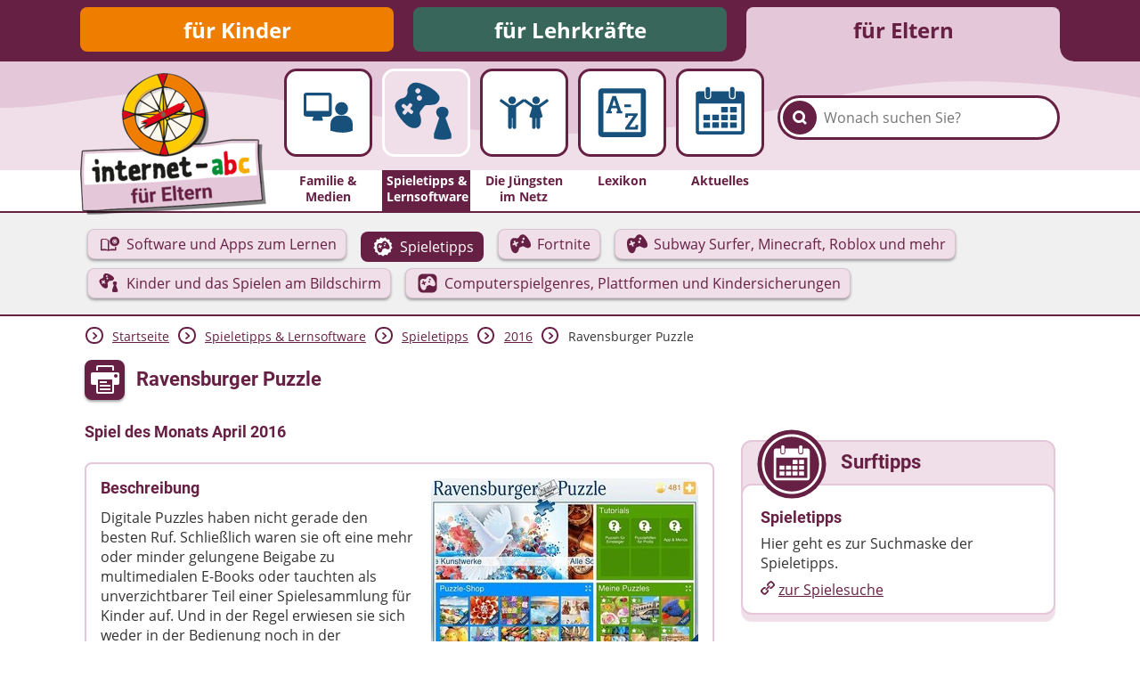

--- FILE ---
content_type: text/html; charset=utf-8
request_url: https://www.internet-abc.de/eltern/spieletipps-lernsoftware/spieletipps/2016/ravensburger-puzzle/
body_size: 12847
content:
<!DOCTYPE html>
<html lang="de">
<head>

<meta charset="utf-8">
<!-- 
	This website is powered by TYPO3 - inspiring people to share!
	TYPO3 is a free open source Content Management Framework initially created by Kasper Skaarhoj and licensed under GNU/GPL.
	TYPO3 is copyright 1998-2026 of Kasper Skaarhoj. Extensions are copyright of their respective owners.
	Information and contribution at https://typo3.org/
-->



<title>Ravensburger Puzzle | Internet-ABC</title>
<meta name="generator" content="TYPO3 CMS">
<meta name="description" content="Ein Spieletipp des Internet-ABC: &quot;Ravensburger Puzzle&quot; ist ein unterhaltsames, entspannendes Spiel, das immer wieder zu neuen Herausforderungen einlädt.">
<meta name="robots" content="noindex,follow">
<meta property="og:site_name" content="Internet-ABC">
<meta property="og:title" content="Ravensburger Puzzle">
<meta property="og:description" content="Ein unterhaltsames, entspannendes Spiel mit immer neuen Herausforderungen. Während die Kleinsten ihr Geschick beim 20er-Puzzle testen können, wetteifern die Großen um die besten Puzzlezeiten.">
<meta property="og:image" content="https://www.internet-abc.de//fileadmin/user_upload/categories/for_parents/spieltipps/ravensburger_puzzle_001_400_01.jpg">
<meta name="twitter:card" content="summary">


<link rel="stylesheet" href="/typo3temp/assets/css/26b9eb7d73ae61c70fb2c3b1a5c3cbc9.css?1736940728" media="all">
<link href="https://www.internet-abc.de/fileadmin/public/dist/style.css?v=1.6.74" rel="stylesheet" >
<link media="print" href="https://www.internet-abc.de/fileadmin/public/dist/print.css?v=1.6.74" rel="stylesheet" >



<script src="/_assets/a739cde70213a0694aa04d93c7b9812c/Javascript/helper.js?1763126386"></script>



    <link rel="stylesheet" href="https://www.internet-abc.de/fileadmin/public/fonts/fonts-website.css" media="print" onload="this.media='all'" />
    <meta content="width=device-width, initial-scale=1" name="viewport">
    <meta name="referrer" content="unsafe-url">    <link rel="icon" type="image/png" href="https://www.internet-abc.de/fileadmin/public/img/favicon/favicon-96x96.png" sizes="96x96">
    <link rel="icon" type="image/png" href="https://www.internet-abc.de/fileadmin/public/img/favicon/favicon-32x32.png" sizes="32x32">
    <link rel="icon" type="image/png" href="https://www.internet-abc.de/fileadmin/public/img/favicon/favicon-16x16.png" sizes="16x16">
    <meta name="msapplication-TileColor" content="#ffdd6f">
    <meta name="msapplication-TileImage" content="https://www.internet-abc.de/fileadmin/public/img/favicon/mstile-144x144.png">
    <meta name="theme-color" content="#ffffff">    <link rel="apple-touch-icon" sizes="57x57" href="https://www.internet-abc.de/fileadmin/public/img/favicon/apple-touch-icon-57x57.png">
    <link rel="apple-touch-icon" sizes="60x60" href="https://www.internet-abc.de/fileadmin/public/img/favicon/apple-touch-icon-60x60.png">
    <link rel="apple-touch-icon" sizes="72x72" href="https://www.internet-abc.de/fileadmin/public/img/favicon/apple-touch-icon-72x72.png">
    <link rel="apple-touch-icon" sizes="76x76" href="https://www.internet-abc.de/fileadmin/public/img/favicon/apple-touch-icon-76x76.png">
    <link rel="apple-touch-icon" sizes="114x114" href="https://www.internet-abc.de/fileadmin/public/img/favicon/apple-touch-icon-114x114.png">
    <link rel="apple-touch-icon" sizes="120x120" href="https://www.internet-abc.de/fileadmin/public/img/favicon/apple-touch-icon-120x120.png">
    <link rel="apple-touch-icon" sizes="144x144" href="https://www.internet-abc.de/fileadmin/public/img/favicon/apple-touch-icon-144x144.png">
    <link rel="apple-touch-icon" sizes="152x152" href="https://www.internet-abc.de/fileadmin/public/img/favicon/apple-touch-icon-152x152.png">
    <link rel="apple-touch-icon" sizes="180x180" href="https://www.internet-abc.de/fileadmin/public/img/favicon/apple-touch-icon-180x180.png">
    <link rel="icon" type="image/png" href="https://www.internet-abc.de/fileadmin/public/img/favicon/android-chrome-192x192.png" sizes="192x192">
    <link rel="manifest" href="https://www.internet-abc.de/fileadmin/public/img/favicon/manifest.json" crossorigin="use-credentials">
<link rel="canonical" href="https://www.internet-abc.de/eltern/spieletipps-lernsoftware/spieletipps/2016/ravensburger-puzzle/"/>

</head>
<body>
<script> var __iabcConfig = {}; __iabcConfig.baseUid = 5; __iabcConfig.pageUid = 6163; __iabcConfig.baseUrl = 'https://www.internet-abc.de/'; __iabcConfig.commentedPages = null; __iabcConfig.votedEntities = null; __iabcConfig.toolkits = {}; __iabcConfig.applicationContext = 'Production';
</script><script> try { document.fonts.onloadingdone = function(evt) { evt.fontfaces.forEach(function(face) { if (face.family === 'Open Sans' && face.weight == 400) { document.body.classList.add('open-sans-loaded'); } if (face.family === 'Roboto' && face.weight == 700) { document.body.classList.add('roboto-loaded'); } }); }; } catch(e) { document.body.classList.add('open-sans-loaded'); document.body.classList.add('roboto-loaded'); } </script><div id="pageWrapper" class="root-5 category6"><div class="headerOuterWrapper"><header><div id="rootMenuWrapper"><ul id="rootMenu" class="centerPage"><li class="relative"><div class="element"><a href="/" title="für Kinder">für Kinder</a></div></li><li class="relative"><div class="element"><a href="/lehrkraefte/internet-abc-fuer-lehrkraefte/" title="für Lehrkräfte">für Lehrkräfte</a></div></li><li class="relative"><div class="element"><a href="/eltern/internet-abc-fuer-eltern/" title="für Eltern">für Eltern</a></div></li></ul></div><div id="mainMenuWrapper"><svg xmlns="http://www.w3.org/2000/svg" xmlns:xlink="http://www.w3.org/1999/xlink"><defs><pattern id="waveBackgroundPattern" x="0" y="0" width="1400" height="82" patternUnits="userSpaceOnUse"><path class="waveBackground" d="M0,0 L1400,0 C1400,0 1400,34 1400,52 C1299,52 1268,31 1145,24 C928,11 908,74 642,81 C455,86 310,22 161,35 C77,43 57,52 0,52 C0,44 0,0 0,0 Z"/></pattern></defs><rect x="0" y="0" width="100%" height="100%" fill="url(#waveBackgroundPattern)" /></svg><div id="mainMenuInnerWrapper" class="centerPage"><a id="logo" href="/eltern/internet-abc-fuer-eltern/"><img class="logo-image mobileHidden" alt="Internet-ABC-Logo" src="/fileadmin/_processed_/1/7/csm_logo_2x_root-5_e907cbc92f.png" width="209" height="159" /><img class="logo-image desktopHidden" alt="Internet-ABC-Logo" src="/fileadmin/_processed_/b/4/csm_android-chrome-192x192_265ef7994c.png" width="70" height="70" /></a><div class="searchBoxWrapper defaultTheme"><form method="post" class="searchBox themeDarkBorderColor" id="indexedSearchForm" action="/eltern/suche/nach/"><div><input type="hidden" name="tx_indexedsearch_pi2[__referrer][@extension]" value="InternetAbc" /><input type="hidden" name="tx_indexedsearch_pi2[__referrer][@controller]" value="Search" /><input type="hidden" name="tx_indexedsearch_pi2[__referrer][@action]" value="showBox" /><input type="hidden" name="tx_indexedsearch_pi2[__referrer][arguments]" value="YTowOnt9afd76cabd9f2a725990a538fa7cff317f5cd32e5" /><input type="hidden" name="tx_indexedsearch_pi2[__referrer][@request]" value="{&quot;@extension&quot;:&quot;InternetAbc&quot;,&quot;@controller&quot;:&quot;Search&quot;,&quot;@action&quot;:&quot;showBox&quot;}651763778a438af54de2cb95f604cc117e73ba0f" /><input type="hidden" name="tx_indexedsearch_pi2[__trustedProperties]" value="{&quot;search&quot;:{&quot;pointer&quot;:1,&quot;sword&quot;:1}}023e90a13a25d688ddf94321633e6ffaea46a418" /></div><input id="indexedSearchPointer" type="hidden" name="tx_indexedsearch_pi2[search][pointer]" value="0" /><button class="submitSearch themeDarkBackgroundColor" type="submit" aria-label="Suchen"><span class="icon-iabc-search"></span></button><input autocorrect="off" autocomplete="off" autocapitalize="off" spellcheck="false" placeholder="Wonach suchen Sie?" class="searchField" type="text" name="tx_indexedsearch_pi2[search][sword]" value="" /><ul class="styleless keyword-results themeDarkBorderColor"></ul></form></div>
<div class="mobileMenuBtn icon-iabc-menu desktopHidden"></div><ul id="mainMenu" class="elements-5"><li class="relative mainMenuEntry"><a href="/eltern/familie-medien/" title="Familie &amp; Medien" class="mainMenuLink"><div class="mainMenuImageWrapper"><div class="scalableImageWrapper"><svg xmlns="http://www.w3.org/2000/svg" viewBox="0 0 200 200" class="iconImage"><path class="cls-1 monitor-with-person" d="M141.22,107.39a20,20,0,1,0-20.12-20A20,20,0,0,0,141.22,107.39Zm-30.33-4V47.2a8.63,8.63,0,0,0-8.64-8.63H33.14A8.63,8.63,0,0,0,24.5,47.2v56.16A8.64,8.64,0,0,0,33.14,112h21.6l-3,8.86a2.93,2.93,0,0,0,3,4.1H80.65a2.93,2.93,0,0,0,3-4.1l-3-8.86h21.6A8.64,8.64,0,0,0,110.89,103.36ZM33.14,94.72V47.2h69.11V94.72Zm116.61,14H132.69a25.71,25.71,0,0,0-25.76,25.58v20.73l.06.32,1.43.45a118.17,118.17,0,0,0,35,5.6c18.92,0,29.9-5.35,30.57-5.7l1.35-.67h.14V134.33A25.7,25.7,0,0,0,149.75,108.75Z"/></svg></div></div><span class="label">Familie & Medien</span></a></li><li class="active relative mainMenuEntry"><a href="/eltern/spieletipps-lernsoftware/" class="mainMenuLink"><div class="mainMenuImageWrapper"><div class="scalableImageWrapper"><svg xmlns="http://www.w3.org/2000/svg" viewBox="0 0 200 200" class="iconImage"><path class="cls-1 games" d="M150.82,113c4.12-1.52,8.14-7.26,8.14-14.46,0-8.83-7.25-14.2-16.21-14.2s-16.21,5.37-16.21,14.2c0,6.84,4.58,12.94,8.14,14.46L120.6,155.79v12a74.21,74.21,0,0,0,22,3.67c11.22,0,23.63-3.67,23.63-3.67v-12ZM135.18,58c-1.48-6.58-12.33-18.77-32.56-28.52-24.24-11.69-34.33-9.3-39.42-7-8.14,3.65-11.88,12.35-12.51,15.71-.73,3.81.49,7.72-.51,11.38C49,53.73,46,58.35,41.82,60.36c-3.32,1.6-7.85,1.75-11.53,4-4.66,2.79-12,7.75-12.46,18-.11,2.43.5,20.81,26.93,46.87C61.06,145.28,74.51,140,74,140.12c3.79-1.12,11.28-4.38,12.49-15.81.81-7.63-2.25-16.74-2.25-16.74A18.07,18.07,0,0,1,83.06,100c.3-2.57,2.66-5.17,2.66-5.17L93,85.56A14.21,14.21,0,0,1,97.39,81a9.45,9.45,0,0,1,5.46-.76s12.61.07,21.17-2.63C127.66,76.45,137.43,68,135.18,58Zm-70,41.94L63.54,102a3.57,3.57,0,0,1-5,.57L51.38,97l-5.47,7a3.59,3.59,0,0,1-5,.57l-2.13-1.68a3.58,3.58,0,0,1-.67-5l5.47-7-7.11-5.57a3.58,3.58,0,0,1-.67-5l1.64-2.09a3.59,3.59,0,0,1,5-.57l7.12,5.58,5.47-7a3.57,3.57,0,0,1,5-.56l2.14,1.67h0a3.59,3.59,0,0,1,.66,5l-5.47,7,7.12,5.58A3.59,3.59,0,0,1,65.19,99.89ZM73.9,47.54a6.59,6.59,0,1,1,9.34-1A6.64,6.64,0,0,1,73.9,47.54ZM87.59,65.39A6.79,6.79,0,1,1,86.35,56,6.72,6.72,0,0,1,87.59,65.39Z"/></svg></div></div><span class="label themeDarkBackgroundColor">Spieletipps&nbsp;& Lernsoftware</span></a><ul class="subMenu active"><li class="subEntry button"><a href="/eltern/software-und-apps-zum-lernen/" class="subMenuLink" data-uid="440"><svg xmlns="http://www.w3.org/2000/svg" viewBox="0 0 200 200" class="iconImage"><path class="cls-1 opened-book-cd" d="M140.31,40.53c-21.37,0-38.69,17-38.69,38s17.33,38,38.69,38,38.69-17,38.69-38S161.68,40.53,140.31,40.53ZM141,97.37a18.18,18.18,0,1,1,18.5-18.18A18.37,18.37,0,0,1,141,97.37Zm0-30.85a12.67,12.67,0,1,0,12.9,12.67A12.81,12.81,0,0,0,141,66.52Zm0,22a9.31,9.31,0,1,1,9.48-9.31A9.39,9.39,0,0,1,141,88.5Zm1.66,52.88a36.61,36.61,0,0,0-15.24-3,77.55,77.55,0,0,0-31,6l.12-66.1C95.93,73.6,94,70.1,91.6,68.14,82.4,60.39,71.1,56.47,58,56.47,45.71,56.47,41.91,57.68,37,59s-8,4.54-8,9.64V152.3H82.17a13.47,13.47,0,0,0,17.36,0H153.1V120.79c-2.64,1.32-7.47,2.27-10.47,2.82ZM85.7,145a67.39,67.39,0,0,0-29.61-6.66,44.63,44.63,0,0,0-16.41,3V66.09a55.82,55.82,0,0,1,18.29-3c12.08,0,19.34,3,27.83,10Z"/></svg><span class="subEntryLabel">Software und Apps zum Lernen</span></a></li><li class="subEntry button active"><a href="/eltern/spieletipps/" class="subMenuLink" data-uid="441"><svg xmlns="http://www.w3.org/2000/svg" viewBox="0 0 200 200" class="iconImage"><path class="cls-1 game-pad-badge" d="M174.11,105l-8.82-14,5.23-15.76a4.79,4.79,0,0,0-2.12-5.63l-14.28-8.31-2.62-16.4a4.75,4.75,0,0,0-4.48-4l-16.46-.65-9.88-13.3a4.69,4.69,0,0,0-5.81-1.44L100,32.6,85.12,25.46a4.7,4.7,0,0,0-5.8,1.45l-9.88,13.3L53,40.86a4.73,4.73,0,0,0-4.47,4L45.88,61.26,31.6,69.56a4.79,4.79,0,0,0-2.12,5.64L34.71,91l-8.82,14a4.79,4.79,0,0,0,.73,6l11.89,11.5L37.17,139a4.77,4.77,0,0,0,3.39,5l15.83,4.6,6.44,15.3a4.68,4.68,0,0,0,5.29,2.8l16.15-3.32L97,173.91a4.65,4.65,0,0,0,6,0l12.74-10.52,16.14,3.32a4.71,4.71,0,0,0,5.3-2.8l6.43-15.3,15.84-4.6a4.76,4.76,0,0,0,3.39-5l-1.34-16.56L173.38,111A4.79,4.79,0,0,0,174.11,105Zm-19.93,5.69c-2.62,8.5-13.54,10.65-16.76,10-7.57-1.64-17-7.08-17-7.08A8.14,8.14,0,0,0,116,111.8a12.18,12.18,0,0,0-5.27,1.52l-9.36,3.83s-3,.26-4.3,2.06c-1.88,2.53-2.3,6.87-2.3,6.87s-1.6,8.13-5.47,13.51c-5.79,8-12.8,7.28-16.11,6.49.47.12-11.88-1.65-17.22-20.65-8.66-30.83-1.26-44.85-.14-46.63,4.72-7.51,12.36-8.08,17-8.17,3.7-.08,7.16,1.74,10.32,2,4,.28,8.22-1.89,10.91-4.56,2.32-2.31,3.07-5.77,5.25-8.31,1.91-2.24,8.42-7.17,16.09-6.42,4.78.46,13.36,3,26.53,22.11C153,91.36,155.88,105.13,154.18,110.69ZM110.91,85.1a5.85,5.85,0,1,0,7.53,3.24A5.79,5.79,0,0,0,110.91,85.1ZM91.25,94l-.89-2.16a3.09,3.09,0,0,0-4-1.74L79.26,93l-3-7.22a3.09,3.09,0,0,0-4-1.73l-2.13.87a3.1,3.1,0,0,0-1.65,4l3,7.22-7.09,2.89a3.1,3.1,0,0,0-1.65,4l.89,2.17a3.09,3.09,0,0,0,4,1.72l7.09-2.89,3,7.22a3.09,3.09,0,0,0,4,1.73l2.12-.87a3.09,3.09,0,0,0,1.66-4l-3-7.22L89.6,98a3.09,3.09,0,0,0,1.65-4ZM115.79,69.2a5.78,5.78,0,1,0,7.44,3.21A5.73,5.73,0,0,0,115.79,69.2Z"/></svg><span class="subEntryLabel">Spieletipps</span></a></li><li class="subEntry button"><a href="/eltern/fortnite-geeignet-fuer-kinder/" class="subMenuLink" data-uid="57657"><svg xmlns="http://www.w3.org/2000/svg" viewBox="0 0 200 200" class="iconImage"><path class="cls-1 game-pad" d="M166.28,58.66c-21.16-30.72-34.95-34.79-42.64-35.54-12.32-1.2-22.79,6.72-25.87,10.32-3.49,4.09-4.71,9.64-8.43,13.36C85,51.09,78.2,54.57,71.81,54.13c-5.09-.35-10.65-3.28-16.59-3.16-7.53.16-19.8,1.07-27.39,13.14C26,67,14.14,89.51,28.06,139.05c8.58,30.55,28.43,33.39,27.67,33.21,5.33,1.26,16.59,2.47,25.9-10.45,6.22-8.63,8.79-21.71,8.79-21.71s.68-7,3.69-11c2.14-2.89,6.92-3.32,6.92-3.32l15-6.14s4.52-2.55,8.48-2.44a13,13,0,0,1,7.1,2.83s15.14,8.74,27.3,11.38c5.18,1.12,22.73-2.34,26.93-16C188.62,106.42,183.94,84.3,166.28,58.66ZM84.75,88.51A5,5,0,0,1,82.09,95L70.7,99.66l4.75,11.62a5,5,0,0,1-2.66,6.5l-3.41,1.4a5,5,0,0,1-6.46-2.78l-4.74-11.62-11.4,4.66a5,5,0,0,1-6.45-2.77l-1.42-3.48a5,5,0,0,1,2.65-6.51L53,92l-4.74-11.6a5,5,0,0,1,2.65-6.51l3.42-1.39a5,5,0,0,1,6.45,2.78l4.75,11.6,11.39-4.65A5,5,0,0,1,83.32,85l1.42,3.48Zm38.72,3.13a9.41,9.41,0,1,1,5-12.2A9.32,9.32,0,0,1,123.47,91.64Zm7.75-25.74a9.3,9.3,0,1,1,4.92-12.07A9.22,9.22,0,0,1,131.22,65.9Z"/></svg><span class="subEntryLabel">Fortnite</span></a></li><li class="subEntry button"><a href="/eltern/spieletipps-lernsoftware/subway-surfer-fortnite-roblox/" class="subMenuLink" data-uid="57618"><svg xmlns="http://www.w3.org/2000/svg" viewBox="0 0 200 200" class="iconImage"><path class="cls-1 game-pad" d="M166.28,58.66c-21.16-30.72-34.95-34.79-42.64-35.54-12.32-1.2-22.79,6.72-25.87,10.32-3.49,4.09-4.71,9.64-8.43,13.36C85,51.09,78.2,54.57,71.81,54.13c-5.09-.35-10.65-3.28-16.59-3.16-7.53.16-19.8,1.07-27.39,13.14C26,67,14.14,89.51,28.06,139.05c8.58,30.55,28.43,33.39,27.67,33.21,5.33,1.26,16.59,2.47,25.9-10.45,6.22-8.63,8.79-21.71,8.79-21.71s.68-7,3.69-11c2.14-2.89,6.92-3.32,6.92-3.32l15-6.14s4.52-2.55,8.48-2.44a13,13,0,0,1,7.1,2.83s15.14,8.74,27.3,11.38c5.18,1.12,22.73-2.34,26.93-16C188.62,106.42,183.94,84.3,166.28,58.66ZM84.75,88.51A5,5,0,0,1,82.09,95L70.7,99.66l4.75,11.62a5,5,0,0,1-2.66,6.5l-3.41,1.4a5,5,0,0,1-6.46-2.78l-4.74-11.62-11.4,4.66a5,5,0,0,1-6.45-2.77l-1.42-3.48a5,5,0,0,1,2.65-6.51L53,92l-4.74-11.6a5,5,0,0,1,2.65-6.51l3.42-1.39a5,5,0,0,1,6.45,2.78l4.75,11.6,11.39-4.65A5,5,0,0,1,83.32,85l1.42,3.48Zm38.72,3.13a9.41,9.41,0,1,1,5-12.2A9.32,9.32,0,0,1,123.47,91.64Zm7.75-25.74a9.3,9.3,0,1,1,4.92-12.07A9.22,9.22,0,0,1,131.22,65.9Z"/></svg><span class="subEntryLabel">Subway Surfer, Minecraft, Roblox und mehr</span></a></li><li class="subEntry button"><a href="/eltern/kinder-spiele-computer-handy/" class="subMenuLink" data-uid="46143"><svg xmlns="http://www.w3.org/2000/svg" viewBox="0 0 200 200" class="iconImage"><path class="cls-1 games" d="M150.82,113c4.12-1.52,8.14-7.26,8.14-14.46,0-8.83-7.25-14.2-16.21-14.2s-16.21,5.37-16.21,14.2c0,6.84,4.58,12.94,8.14,14.46L120.6,155.79v12a74.21,74.21,0,0,0,22,3.67c11.22,0,23.63-3.67,23.63-3.67v-12ZM135.18,58c-1.48-6.58-12.33-18.77-32.56-28.52-24.24-11.69-34.33-9.3-39.42-7-8.14,3.65-11.88,12.35-12.51,15.71-.73,3.81.49,7.72-.51,11.38C49,53.73,46,58.35,41.82,60.36c-3.32,1.6-7.85,1.75-11.53,4-4.66,2.79-12,7.75-12.46,18-.11,2.43.5,20.81,26.93,46.87C61.06,145.28,74.51,140,74,140.12c3.79-1.12,11.28-4.38,12.49-15.81.81-7.63-2.25-16.74-2.25-16.74A18.07,18.07,0,0,1,83.06,100c.3-2.57,2.66-5.17,2.66-5.17L93,85.56A14.21,14.21,0,0,1,97.39,81a9.45,9.45,0,0,1,5.46-.76s12.61.07,21.17-2.63C127.66,76.45,137.43,68,135.18,58Zm-70,41.94L63.54,102a3.57,3.57,0,0,1-5,.57L51.38,97l-5.47,7a3.59,3.59,0,0,1-5,.57l-2.13-1.68a3.58,3.58,0,0,1-.67-5l5.47-7-7.11-5.57a3.58,3.58,0,0,1-.67-5l1.64-2.09a3.59,3.59,0,0,1,5-.57l7.12,5.58,5.47-7a3.57,3.57,0,0,1,5-.56l2.14,1.67h0a3.59,3.59,0,0,1,.66,5l-5.47,7,7.12,5.58A3.59,3.59,0,0,1,65.19,99.89ZM73.9,47.54a6.59,6.59,0,1,1,9.34-1A6.64,6.64,0,0,1,73.9,47.54ZM87.59,65.39A6.79,6.79,0,1,1,86.35,56,6.72,6.72,0,0,1,87.59,65.39Z"/></svg><span class="subEntryLabel">Kinder und das Spielen am Bildschirm</span></a></li><li class="subEntry button"><a href="/eltern/spieletipps-lernsoftware/computerspiele-fuer-kinder-die-gaengigsten-genres-und-ihre-anforderungen/" class="subMenuLink" data-uid="2585"><svg xmlns="http://www.w3.org/2000/svg" viewBox="0 0 200 200" class="iconImage"><path class="cls-1 game-pad-square" d="M111.08,81.68a7,7,0,1,0,9,3.87A6.93,6.93,0,0,0,111.08,81.68ZM87.57,92.3l-1.06-2.59a3.7,3.7,0,0,0-4.8-2.07l-8.48,3.47L69.7,82.47a3.7,3.7,0,0,0-4.8-2.07l-2.54,1a3.7,3.7,0,0,0-2,4.84l3.53,8.63-8.47,3.47a3.7,3.7,0,0,0-2,4.84l1.06,2.59a3.7,3.7,0,0,0,4.8,2.07l8.48-3.47,3.53,8.64a3.69,3.69,0,0,0,4.8,2.07l2.55-1a3.69,3.69,0,0,0,2-4.84l-3.53-8.64,8.47-3.46a3.7,3.7,0,0,0,2-4.84Zm29.34-29.63a6.92,6.92,0,1,0,8.9,3.83A6.85,6.85,0,0,0,116.91,62.67ZM139.42,25H60.58A35.58,35.58,0,0,0,25,60.58v78.84A35.58,35.58,0,0,0,60.58,175h78.84A35.58,35.58,0,0,0,175,139.42V60.58A35.58,35.58,0,0,0,139.42,25Zm23.4,87.28c-3.12,10.17-16.18,12.74-20,11.91-9-2-20.32-8.46-20.32-8.46a9.66,9.66,0,0,0-5.28-2.11,14.74,14.74,0,0,0-6.32,1.81L99.69,120s-3.56.31-5.15,2.46c-2.24,3-2.75,8.22-2.75,8.22s-1.91,9.73-6.54,16.15c-6.92,9.62-15.31,8.72-19.27,7.78.57.13-14.21-2-20.59-24.71C35,93,43.88,76.27,45.22,74.15c5.64-9,14.78-9.67,20.38-9.78,4.42-.09,8.56,2.09,12.34,2.35,4.76.33,9.84-2.26,13-5.45,2.78-2.77,3.68-6.9,6.28-9.94,2.29-2.69,10.08-8.57,19.25-7.68,5.72.55,16,3.58,31.73,26.44C161.38,89.17,164.86,105.63,162.82,112.28Z"/></svg><span class="subEntryLabel">Computerspielgenres, Plattformen und Kindersicherungen</span></a></li></ul></li><li class="relative mainMenuEntry"><a href="/eltern/die-juengsten-im-netz/" title="Die Jüngsten im Netz" class="mainMenuLink"><div class="mainMenuImageWrapper"><div class="scalableImageWrapper"><svg xmlns="http://www.w3.org/2000/svg" viewBox="0 0 200 200" class="iconImage"><path class="cls-1 people" d="M136.78,73.6A11.76,11.76,0,1,0,125,61.84,11.76,11.76,0,0,0,136.78,73.6Zm37.64-11.82-1.39-2a3.21,3.21,0,0,0-2.65-1.38,3.16,3.16,0,0,0-1.87.6L144.23,76.36h-14.9L105,59a3.14,3.14,0,0,0-1.87-.6,3.21,3.21,0,0,0-2.65,1.38l-.52.76-.52-.76a3.21,3.21,0,0,0-2.65-1.38A3.14,3.14,0,0,0,95,59L70.67,76.36H55.77L31.49,59a3.16,3.16,0,0,0-1.87-.6A3.21,3.21,0,0,0,27,59.77l-1.39,2a3.31,3.31,0,0,0,.79,4.55l24.47,17.5v60.66a5.42,5.42,0,0,0,5.42,5.42h.38a5.43,5.43,0,0,0,5.43-5.42V116.1h2.31v28.39a5.42,5.42,0,0,0,5.42,5.42h.38a5.43,5.43,0,0,0,5.43-5.42V83.83L100,66.38l24.39,17.45-8.46,28.47s4.46,3.63,8.46,3.63v28.56a5.43,5.43,0,0,0,5.43,5.42h.38a5.42,5.42,0,0,0,5.42-5.42V117.4h2.31v27.09a5.43,5.43,0,0,0,5.43,5.42h.38a5.42,5.42,0,0,0,5.42-5.42V115.93c4,0,7.85-3.63,7.85-3.63l-7.85-28.47,24.47-17.5A3.31,3.31,0,0,0,174.42,61.78ZM63.22,73.6A11.76,11.76,0,1,0,51.47,61.84,11.77,11.77,0,0,0,63.22,73.6Z"/></svg></div></div><span class="label">Die Jüngsten im Netz</span></a></li><li class="relative mainMenuEntry"><a href="/eltern/lexikon/" title="Lexikon" class="mainMenuLink"><div class="mainMenuImageWrapper"><div class="scalableImageWrapper"><svg xmlns="http://www.w3.org/2000/svg" viewBox="0 0 200 200" class="iconImage"><path class="cls-1 a-to-z" d="M161.59,25H38.41A11.55,11.55,0,0,0,26.86,36.53V163.47A11.55,11.55,0,0,0,38.41,175H161.59a11.55,11.55,0,0,0,11.55-11.55V34.28C173.14,27.9,168,25,161.59,25Zm-3.85,134.88H42.26V40.62H157.74ZM68.39,95.44l-3.63-.65,2.3-8.15H84l2.31,8.15-3.64.65v6.29h17.84V95.44L96.8,94.9,81,48.4H70.22L54.29,94.9l-3.74.54v6.29H68.39Zm7-35h.22L81.55,78.9h-12ZM127.3,74.66H107v8.09H127.3Zm20.63,27.23H110.3L109.51,115h8l.83-5.36H135l-25.53,36.88V152h39.09l.79-14.38h-8l-.86,6.33H122.28l25.65-37.13Z"/></svg></div></div><span class="label">Lexikon</span></a></li><li class="relative mainMenuEntry"><a href="/eltern/aktuelles/meldungen/" title="Aktuelles" class="mainMenuLink"><div class="mainMenuImageWrapper"><div class="scalableImageWrapper"><svg xmlns="http://www.w3.org/2000/svg" viewBox="0 0 200 200" class="iconImage"><path class="cls-1 calendar" d="M61.68,55h1.73a5.94,5.94,0,0,0,5.94-5.94V26.86a5.94,5.94,0,0,0-5.94-5.94H61.68a5.94,5.94,0,0,0-6,5.94V49.05A5.94,5.94,0,0,0,61.68,55Zm74.94-.15h1.73a5.94,5.94,0,0,0,6-5.94V26.71a5.94,5.94,0,0,0-6-5.94h-1.73a5.94,5.94,0,0,0-5.94,5.94V48.9A5.94,5.94,0,0,0,136.62,54.84Zm28.72-20.58h-17.6V50.78c0,5.93-4.19,7.61-10.13,7.61h-.35c-5.94,0-10-3.23-10-9.17v-15H72.69V49.37c0,5.94-4.19,9-10.13,9h-.24c-5.94,0-10-3-10-9V34.26H34.66A9.49,9.49,0,0,0,25,43.7V157.57a9.67,9.67,0,0,0,9.66,9.66H165.34a9.67,9.67,0,0,0,9.66-9.66V43.92A9.67,9.67,0,0,0,165.34,34.26Zm-.53,122.89H35.19V71.94H164.81ZM104.61,99h18a1.25,1.25,0,0,0,1.25-1.25V83.32a1.25,1.25,0,0,0-1.25-1.25h-18a1.25,1.25,0,0,0-1.24,1.25V97.79A1.25,1.25,0,0,0,104.61,99Zm27.25,0H150a1.25,1.25,0,0,0,1.25-1.25V83.32A1.25,1.25,0,0,0,150,82.07H131.86a1.25,1.25,0,0,0-1.25,1.25V97.79A1.25,1.25,0,0,0,131.86,99ZM50.13,123h18a1.25,1.25,0,0,0,1.25-1.25V107.14a1.24,1.24,0,0,0-1.25-1.24h-18a1.24,1.24,0,0,0-1.25,1.24v14.58A1.25,1.25,0,0,0,50.13,123Zm27.24,0h18a1.25,1.25,0,0,0,1.24-1.25V107.14a1.24,1.24,0,0,0-1.24-1.24h-18a1.23,1.23,0,0,0-1.24,1.24v14.58A1.24,1.24,0,0,0,77.37,123ZM122.6,105.9h-18a1.24,1.24,0,0,0-1.25,1.24v14.58a1.25,1.25,0,0,0,1.25,1.25h18a1.25,1.25,0,0,0,1.25-1.25V107.14A1.24,1.24,0,0,0,122.6,105.9ZM131.86,123H150a1.25,1.25,0,0,0,1.25-1.25V107.14A1.24,1.24,0,0,0,150,105.9H131.86a1.24,1.24,0,0,0-1.25,1.24v14.58A1.25,1.25,0,0,0,131.86,123ZM50.13,146.79h18a1.25,1.25,0,0,0,1.25-1.24V131.07a1.25,1.25,0,0,0-1.25-1.24h-18a1.25,1.25,0,0,0-1.25,1.24v14.48A1.25,1.25,0,0,0,50.13,146.79Zm45.23-17h-18a1.24,1.24,0,0,0-1.24,1.24v14.48a1.24,1.24,0,0,0,1.24,1.24h18a1.25,1.25,0,0,0,1.24-1.24V131.07A1.25,1.25,0,0,0,95.36,129.83Zm27.24,0h-18a1.25,1.25,0,0,0-1.25,1.24v14.48a1.25,1.25,0,0,0,1.25,1.24h18a1.25,1.25,0,0,0,1.25-1.24V131.07A1.25,1.25,0,0,0,122.6,129.83Zm9.26,17H150a1.25,1.25,0,0,0,1.25-1.24V131.07a1.25,1.25,0,0,0-1.25-1.24H131.86a1.25,1.25,0,0,0-1.25,1.24v14.48A1.25,1.25,0,0,0,131.86,146.79Z"/></svg></div></div><span class="label">Aktuelles</span></a></li></ul></div></div></header><div class="subMenuWrapper themeDarkBorderColor"><div class="centerPage"><ul class="subMenu active"><li class="subEntry button"><a href="/eltern/software-und-apps-zum-lernen/" class="subMenuLink" data-uid="440"><svg xmlns="http://www.w3.org/2000/svg" viewBox="0 0 200 200" class="iconImage"><path class="cls-1 opened-book-cd" d="M140.31,40.53c-21.37,0-38.69,17-38.69,38s17.33,38,38.69,38,38.69-17,38.69-38S161.68,40.53,140.31,40.53ZM141,97.37a18.18,18.18,0,1,1,18.5-18.18A18.37,18.37,0,0,1,141,97.37Zm0-30.85a12.67,12.67,0,1,0,12.9,12.67A12.81,12.81,0,0,0,141,66.52Zm0,22a9.31,9.31,0,1,1,9.48-9.31A9.39,9.39,0,0,1,141,88.5Zm1.66,52.88a36.61,36.61,0,0,0-15.24-3,77.55,77.55,0,0,0-31,6l.12-66.1C95.93,73.6,94,70.1,91.6,68.14,82.4,60.39,71.1,56.47,58,56.47,45.71,56.47,41.91,57.68,37,59s-8,4.54-8,9.64V152.3H82.17a13.47,13.47,0,0,0,17.36,0H153.1V120.79c-2.64,1.32-7.47,2.27-10.47,2.82ZM85.7,145a67.39,67.39,0,0,0-29.61-6.66,44.63,44.63,0,0,0-16.41,3V66.09a55.82,55.82,0,0,1,18.29-3c12.08,0,19.34,3,27.83,10Z"/></svg><span class="subEntryLabel">Software und Apps zum Lernen</span></a></li><li class="subEntry button active"><a href="/eltern/spieletipps/" class="subMenuLink" data-uid="441"><svg xmlns="http://www.w3.org/2000/svg" viewBox="0 0 200 200" class="iconImage"><path class="cls-1 game-pad-badge" d="M174.11,105l-8.82-14,5.23-15.76a4.79,4.79,0,0,0-2.12-5.63l-14.28-8.31-2.62-16.4a4.75,4.75,0,0,0-4.48-4l-16.46-.65-9.88-13.3a4.69,4.69,0,0,0-5.81-1.44L100,32.6,85.12,25.46a4.7,4.7,0,0,0-5.8,1.45l-9.88,13.3L53,40.86a4.73,4.73,0,0,0-4.47,4L45.88,61.26,31.6,69.56a4.79,4.79,0,0,0-2.12,5.64L34.71,91l-8.82,14a4.79,4.79,0,0,0,.73,6l11.89,11.5L37.17,139a4.77,4.77,0,0,0,3.39,5l15.83,4.6,6.44,15.3a4.68,4.68,0,0,0,5.29,2.8l16.15-3.32L97,173.91a4.65,4.65,0,0,0,6,0l12.74-10.52,16.14,3.32a4.71,4.71,0,0,0,5.3-2.8l6.43-15.3,15.84-4.6a4.76,4.76,0,0,0,3.39-5l-1.34-16.56L173.38,111A4.79,4.79,0,0,0,174.11,105Zm-19.93,5.69c-2.62,8.5-13.54,10.65-16.76,10-7.57-1.64-17-7.08-17-7.08A8.14,8.14,0,0,0,116,111.8a12.18,12.18,0,0,0-5.27,1.52l-9.36,3.83s-3,.26-4.3,2.06c-1.88,2.53-2.3,6.87-2.3,6.87s-1.6,8.13-5.47,13.51c-5.79,8-12.8,7.28-16.11,6.49.47.12-11.88-1.65-17.22-20.65-8.66-30.83-1.26-44.85-.14-46.63,4.72-7.51,12.36-8.08,17-8.17,3.7-.08,7.16,1.74,10.32,2,4,.28,8.22-1.89,10.91-4.56,2.32-2.31,3.07-5.77,5.25-8.31,1.91-2.24,8.42-7.17,16.09-6.42,4.78.46,13.36,3,26.53,22.11C153,91.36,155.88,105.13,154.18,110.69ZM110.91,85.1a5.85,5.85,0,1,0,7.53,3.24A5.79,5.79,0,0,0,110.91,85.1ZM91.25,94l-.89-2.16a3.09,3.09,0,0,0-4-1.74L79.26,93l-3-7.22a3.09,3.09,0,0,0-4-1.73l-2.13.87a3.1,3.1,0,0,0-1.65,4l3,7.22-7.09,2.89a3.1,3.1,0,0,0-1.65,4l.89,2.17a3.09,3.09,0,0,0,4,1.72l7.09-2.89,3,7.22a3.09,3.09,0,0,0,4,1.73l2.12-.87a3.09,3.09,0,0,0,1.66-4l-3-7.22L89.6,98a3.09,3.09,0,0,0,1.65-4ZM115.79,69.2a5.78,5.78,0,1,0,7.44,3.21A5.73,5.73,0,0,0,115.79,69.2Z"/></svg><span class="subEntryLabel">Spieletipps</span></a></li><li class="subEntry button"><a href="/eltern/fortnite-geeignet-fuer-kinder/" class="subMenuLink" data-uid="57657"><svg xmlns="http://www.w3.org/2000/svg" viewBox="0 0 200 200" class="iconImage"><path class="cls-1 game-pad" d="M166.28,58.66c-21.16-30.72-34.95-34.79-42.64-35.54-12.32-1.2-22.79,6.72-25.87,10.32-3.49,4.09-4.71,9.64-8.43,13.36C85,51.09,78.2,54.57,71.81,54.13c-5.09-.35-10.65-3.28-16.59-3.16-7.53.16-19.8,1.07-27.39,13.14C26,67,14.14,89.51,28.06,139.05c8.58,30.55,28.43,33.39,27.67,33.21,5.33,1.26,16.59,2.47,25.9-10.45,6.22-8.63,8.79-21.71,8.79-21.71s.68-7,3.69-11c2.14-2.89,6.92-3.32,6.92-3.32l15-6.14s4.52-2.55,8.48-2.44a13,13,0,0,1,7.1,2.83s15.14,8.74,27.3,11.38c5.18,1.12,22.73-2.34,26.93-16C188.62,106.42,183.94,84.3,166.28,58.66ZM84.75,88.51A5,5,0,0,1,82.09,95L70.7,99.66l4.75,11.62a5,5,0,0,1-2.66,6.5l-3.41,1.4a5,5,0,0,1-6.46-2.78l-4.74-11.62-11.4,4.66a5,5,0,0,1-6.45-2.77l-1.42-3.48a5,5,0,0,1,2.65-6.51L53,92l-4.74-11.6a5,5,0,0,1,2.65-6.51l3.42-1.39a5,5,0,0,1,6.45,2.78l4.75,11.6,11.39-4.65A5,5,0,0,1,83.32,85l1.42,3.48Zm38.72,3.13a9.41,9.41,0,1,1,5-12.2A9.32,9.32,0,0,1,123.47,91.64Zm7.75-25.74a9.3,9.3,0,1,1,4.92-12.07A9.22,9.22,0,0,1,131.22,65.9Z"/></svg><span class="subEntryLabel">Fortnite</span></a></li><li class="subEntry button"><a href="/eltern/spieletipps-lernsoftware/subway-surfer-fortnite-roblox/" class="subMenuLink" data-uid="57618"><svg xmlns="http://www.w3.org/2000/svg" viewBox="0 0 200 200" class="iconImage"><path class="cls-1 game-pad" d="M166.28,58.66c-21.16-30.72-34.95-34.79-42.64-35.54-12.32-1.2-22.79,6.72-25.87,10.32-3.49,4.09-4.71,9.64-8.43,13.36C85,51.09,78.2,54.57,71.81,54.13c-5.09-.35-10.65-3.28-16.59-3.16-7.53.16-19.8,1.07-27.39,13.14C26,67,14.14,89.51,28.06,139.05c8.58,30.55,28.43,33.39,27.67,33.21,5.33,1.26,16.59,2.47,25.9-10.45,6.22-8.63,8.79-21.71,8.79-21.71s.68-7,3.69-11c2.14-2.89,6.92-3.32,6.92-3.32l15-6.14s4.52-2.55,8.48-2.44a13,13,0,0,1,7.1,2.83s15.14,8.74,27.3,11.38c5.18,1.12,22.73-2.34,26.93-16C188.62,106.42,183.94,84.3,166.28,58.66ZM84.75,88.51A5,5,0,0,1,82.09,95L70.7,99.66l4.75,11.62a5,5,0,0,1-2.66,6.5l-3.41,1.4a5,5,0,0,1-6.46-2.78l-4.74-11.62-11.4,4.66a5,5,0,0,1-6.45-2.77l-1.42-3.48a5,5,0,0,1,2.65-6.51L53,92l-4.74-11.6a5,5,0,0,1,2.65-6.51l3.42-1.39a5,5,0,0,1,6.45,2.78l4.75,11.6,11.39-4.65A5,5,0,0,1,83.32,85l1.42,3.48Zm38.72,3.13a9.41,9.41,0,1,1,5-12.2A9.32,9.32,0,0,1,123.47,91.64Zm7.75-25.74a9.3,9.3,0,1,1,4.92-12.07A9.22,9.22,0,0,1,131.22,65.9Z"/></svg><span class="subEntryLabel">Subway Surfer, Minecraft, Roblox und mehr</span></a></li><li class="subEntry button"><a href="/eltern/kinder-spiele-computer-handy/" class="subMenuLink" data-uid="46143"><svg xmlns="http://www.w3.org/2000/svg" viewBox="0 0 200 200" class="iconImage"><path class="cls-1 games" d="M150.82,113c4.12-1.52,8.14-7.26,8.14-14.46,0-8.83-7.25-14.2-16.21-14.2s-16.21,5.37-16.21,14.2c0,6.84,4.58,12.94,8.14,14.46L120.6,155.79v12a74.21,74.21,0,0,0,22,3.67c11.22,0,23.63-3.67,23.63-3.67v-12ZM135.18,58c-1.48-6.58-12.33-18.77-32.56-28.52-24.24-11.69-34.33-9.3-39.42-7-8.14,3.65-11.88,12.35-12.51,15.71-.73,3.81.49,7.72-.51,11.38C49,53.73,46,58.35,41.82,60.36c-3.32,1.6-7.85,1.75-11.53,4-4.66,2.79-12,7.75-12.46,18-.11,2.43.5,20.81,26.93,46.87C61.06,145.28,74.51,140,74,140.12c3.79-1.12,11.28-4.38,12.49-15.81.81-7.63-2.25-16.74-2.25-16.74A18.07,18.07,0,0,1,83.06,100c.3-2.57,2.66-5.17,2.66-5.17L93,85.56A14.21,14.21,0,0,1,97.39,81a9.45,9.45,0,0,1,5.46-.76s12.61.07,21.17-2.63C127.66,76.45,137.43,68,135.18,58Zm-70,41.94L63.54,102a3.57,3.57,0,0,1-5,.57L51.38,97l-5.47,7a3.59,3.59,0,0,1-5,.57l-2.13-1.68a3.58,3.58,0,0,1-.67-5l5.47-7-7.11-5.57a3.58,3.58,0,0,1-.67-5l1.64-2.09a3.59,3.59,0,0,1,5-.57l7.12,5.58,5.47-7a3.57,3.57,0,0,1,5-.56l2.14,1.67h0a3.59,3.59,0,0,1,.66,5l-5.47,7,7.12,5.58A3.59,3.59,0,0,1,65.19,99.89ZM73.9,47.54a6.59,6.59,0,1,1,9.34-1A6.64,6.64,0,0,1,73.9,47.54ZM87.59,65.39A6.79,6.79,0,1,1,86.35,56,6.72,6.72,0,0,1,87.59,65.39Z"/></svg><span class="subEntryLabel">Kinder und das Spielen am Bildschirm</span></a></li><li class="subEntry button"><a href="/eltern/spieletipps-lernsoftware/computerspiele-fuer-kinder-die-gaengigsten-genres-und-ihre-anforderungen/" class="subMenuLink" data-uid="2585"><svg xmlns="http://www.w3.org/2000/svg" viewBox="0 0 200 200" class="iconImage"><path class="cls-1 game-pad-square" d="M111.08,81.68a7,7,0,1,0,9,3.87A6.93,6.93,0,0,0,111.08,81.68ZM87.57,92.3l-1.06-2.59a3.7,3.7,0,0,0-4.8-2.07l-8.48,3.47L69.7,82.47a3.7,3.7,0,0,0-4.8-2.07l-2.54,1a3.7,3.7,0,0,0-2,4.84l3.53,8.63-8.47,3.47a3.7,3.7,0,0,0-2,4.84l1.06,2.59a3.7,3.7,0,0,0,4.8,2.07l8.48-3.47,3.53,8.64a3.69,3.69,0,0,0,4.8,2.07l2.55-1a3.69,3.69,0,0,0,2-4.84l-3.53-8.64,8.47-3.46a3.7,3.7,0,0,0,2-4.84Zm29.34-29.63a6.92,6.92,0,1,0,8.9,3.83A6.85,6.85,0,0,0,116.91,62.67ZM139.42,25H60.58A35.58,35.58,0,0,0,25,60.58v78.84A35.58,35.58,0,0,0,60.58,175h78.84A35.58,35.58,0,0,0,175,139.42V60.58A35.58,35.58,0,0,0,139.42,25Zm23.4,87.28c-3.12,10.17-16.18,12.74-20,11.91-9-2-20.32-8.46-20.32-8.46a9.66,9.66,0,0,0-5.28-2.11,14.74,14.74,0,0,0-6.32,1.81L99.69,120s-3.56.31-5.15,2.46c-2.24,3-2.75,8.22-2.75,8.22s-1.91,9.73-6.54,16.15c-6.92,9.62-15.31,8.72-19.27,7.78.57.13-14.21-2-20.59-24.71C35,93,43.88,76.27,45.22,74.15c5.64-9,14.78-9.67,20.38-9.78,4.42-.09,8.56,2.09,12.34,2.35,4.76.33,9.84-2.26,13-5.45,2.78-2.77,3.68-6.9,6.28-9.94,2.29-2.69,10.08-8.57,19.25-7.68,5.72.55,16,3.58,31.73,26.44C161.38,89.17,164.86,105.63,162.82,112.28Z"/></svg><span class="subEntryLabel">Computerspielgenres, Plattformen und Kindersicherungen</span></a></li></ul></div></div></div><div id="content"><main class="centerPage"><div class="breadcrumbWrapper"> <div class="arrow icon-iabc-arrow-right themeTextColor themeDarkBorderColor"></div> <div class="entry "><a href="/eltern/internet-abc-fuer-eltern/" title="für Eltern">Startseite</a></div> <div class="arrow icon-iabc-arrow-right themeTextColor themeDarkBorderColor"></div> <div class="entry "><a href="/eltern/spieletipps-lernsoftware/" title="Spieletipps&amp;nbsp;&amp; Lernsoftware">Spieletipps&nbsp;& Lernsoftware</a></div> <div class="arrow icon-iabc-arrow-right themeTextColor themeDarkBorderColor"></div> <div class="entry "><a href="/eltern/spieletipps/" title="Spieletipps">Spieletipps</a></div> <div class="arrow icon-iabc-arrow-right themeTextColor themeDarkBorderColor"></div> <div class="entry "><a href="/eltern/spieletipps-lernsoftware/spieletipps/2016/" title="2016">2016</a></div> <div class="arrow icon-iabc-arrow-right themeTextColor themeDarkBorderColor"></div> <div class="entry last"> Ravensburger Puzzle </div></div> <div class="pageHeaderWrapper"><span class="printButton hoverShadow printable icon-iabc-print themeDarkBackgroundColor"></span> <h1 class="pageTitle">Ravensburger Puzzle</h1></div> <div class="content-wrapper"><div class="main-content clearfix"> <!--TYPO3SEARCH_begin--><div data-anchor="c22270" class="frame frame-default frame-type-text frame-layout-0"> <h3>Spiel des Monats April 2016&nbsp;</h3></div> <div data-anchor="c22269" class="frame frame-1 frame-type-textpic frame-layout-0"><div class="ce-textpic ce-right ce-intext"> <div class="ce-gallery" data-ce-columns="1" data-ce-images="1"><div class="ce-row"><div class="ce-column"><figure class="image"><a href="/fileadmin/user_upload/categories/for_parents/spieltipps/ravensburger_puzzle_001_400_01.jpg" data-lightbox="1"><img class="image-embed-item" alt="Szene aus dem Spiel; Bild: Ravensburger digital" src="/fileadmin/_processed_/5/7/csm_ravensburger_puzzle_001_400_01_fc2f363195.jpg" width="300" height="200" loading="lazy" /></a><figcaption class="image-caption"> Szene aus dem Spiel; Bild: Ravensburger digital </figcaption></figure></div></div></div> <div class="ce-bodytext"><h3>Beschreibung</h3><p>Digitale Puzzles haben nicht gerade den besten Ruf. Schließlich waren sie oft eine mehr oder minder gelungene Beigabe zu multimedialen E-Books oder tauchten als unverzichtbarer Teil einer Spielesammlung für Kinder auf. Und in der Regel erwiesen sie sich weder in der Bedienung noch in der Motivauswahl als gelungen.
</p><p>Entsprechende Skepsis ist also angesagt gegenüber einer App, bei der es nur ums Puzzeln geht. Ob es Ravensburger - immerhin ein Experte für haptische Puzzles - auch digital schafft, Anhänger zu gewinnen und eingeschworene Puzzlefans zu überzeugen? </p></div></div></div> <div data-anchor="c22268" class="frame frame-1 frame-type-textpic frame-layout-0"><div class="ce-textpic ce-right ce-intext"> <div class="ce-gallery" data-ce-columns="1" data-ce-images="1"><div class="ce-row"><div class="ce-column"><figure class="image"><a href="/fileadmin/user_upload/categories/for_parents/spieltipps/ravensburger_puzzle_002_400.png" data-lightbox="1"><img class="image-embed-item" alt="Szene aus dem Spiel; Bild: Ravensburger digital" src="/fileadmin/_processed_/8/0/csm_ravensburger_puzzle_002_400_b1c4aa1154.png" width="300" height="200" loading="lazy" /></a><figcaption class="image-caption"> Szene aus dem Spiel; Bild: Ravensburger digital </figcaption></figure></div></div></div> <div class="ce-bodytext"><h3>Start und Bedienung</h3><p>Sechs Puzzlemotive stehen anfangs zur Auswahl. Sie können aus wahlweise simplen 20 bis zu stolzen 500 Teilen zusammengepuzzelt werden. Ein praktisches Tutorial erläutert die verschiedenen Funktionen des Programms. Insbesondere, wie man auch kleine Hilfen nutzen kann.
</p><p>Dann heißt es, Motiv und Anzahl der Puzzleteile zu wählen. Und los geht es! Die einzelnen Puzzleteile liegen auf einem Tisch, dessen Farbe und Struktur wählbar ist. Sie drehen sich bei kurzer Berührung um 90 Grad, bei dauerhafter Berührung werden sie über den Tisch an die möglichst richtige Stelle verschoben.
</p><p>Das Originalpuzzlebild kann jederzeit ins Bild geschoben und auch vergrößert werden. Es dient auf Wunsch sogar als Puzzle-Unterlage.</p></div></div></div> <div data-anchor="c22267" class="frame frame-1 frame-type-textpic frame-layout-0"><div class="ce-textpic ce-right ce-intext"> <div class="ce-gallery" data-ce-columns="1" data-ce-images="1"><div class="ce-row"><div class="ce-column"><figure class="image"><a href="/fileadmin/user_upload/categories/for_parents/spieltipps/ravensburger_puzzle_003_400.png" data-lightbox="1"><img class="image-embed-item" alt="Szene aus dem Spiel; Bild: Ravensburger digital" src="/fileadmin/_processed_/b/6/csm_ravensburger_puzzle_003_400_ef7f158415.png" width="300" height="200" loading="lazy" /></a><figcaption class="image-caption"> Szene aus dem Spiel; Bild: Ravensburger digital </figcaption></figure></div></div></div> <div class="ce-bodytext"><h3>Jede Menge Unterstützung</h3><p>Nun kann man, wie es Puzzleprofis beim haptischen Spiel auch machen, die Teile sortieren, zum Beispiel nach Rand- und Innenteilen. Wem dies aber - besonders bei der 500er-Variante - zu lästig ist, kann diese Aufgabe auch der App übertragen. Sie sortiert Randteile und packt die Innenteile in die Puzzlekiste.
</p><p>Wer noch mehr Hilfe braucht, kann sich sogar den Rand fertig vorpuzzeln lassen. Und schließlich bekommen die Innenteile auf Knopfdruck noch die richtige Ausrichtung und müssen nur noch Stück für Stück an die passende Stelle verschoben werden.
</p><p>Aber ehrlich: Für Anfänger können diese Hilfen sehr angenehm sein; Profis werden darauf gewiss verzichten. </p></div></div></div> <div data-anchor="c22266" class="frame frame-1 frame-type-textpic frame-layout-0"><div class="ce-textpic ce-right ce-intext"> <div class="ce-gallery" data-ce-columns="1" data-ce-images="1"><div class="ce-row"><div class="ce-column"><figure class="image"><a href="/fileadmin/user_upload/categories/for_parents/spieltipps/ravensburger_puzzle_004_400.png" data-lightbox="1"><img class="image-embed-item" alt="Szene aus dem Spiel; Bild: Ravensburger digital" src="/fileadmin/_processed_/9/3/csm_ravensburger_puzzle_004_400_1bf8c90e5e.png" width="300" height="200" loading="lazy" /></a><figcaption class="image-caption"> Szene aus dem Spiel; Bild: Ravensburger digital </figcaption></figure></div></div></div> <div class="ce-bodytext"><h3>Der wahre Könner wird belohnt</h3><p>Muss das Puzzeln zwischendurch unterbrochen werden, dann wird der Puzzlestand gespeichert und lässt sich jederzeit wieder aufrufen. Ob am Ende ein echter Profi oder ein Anfänger das Puzzle geknackt hat, lässt sich am Ergebnis ablesen. Dort steht dann neben der verbrauchten Zeit auch der Hinweis, ob das Ergebnis mit oder ohne Puzzlehilfen erreicht wurde. </p><p>Wer mit dem vorhandenen Material noch nicht ausgelastet ist, kann online im Shop weitere Puzzlemotive kaufen. Das geht auch mit bereits vorhandenen digitalen Münzen. Wöchentlich wird die Auswahl aktualisiert, hin und wieder gibt es weitere Gratis-Puzzles.</p></div></div></div> <div data-anchor="c22265" class="frame frame-1 frame-type-textpic frame-layout-0"><div class="ce-textpic ce-right ce-intext"> <div class="ce-gallery" data-ce-columns="1" data-ce-images="1"><div class="ce-row"><div class="ce-column"><figure class="image"><a href="/fileadmin/user_upload/categories/for_parents/spieltipps/ravensburger_puzzle_005_400_01.jpg" data-lightbox="1"><img class="image-embed-item" alt="Szene aus dem Spiel; Bild: Ravensburger digital" src="/fileadmin/_processed_/f/4/csm_ravensburger_puzzle_005_400_01_fdf6288d85.jpg" width="300" height="200" loading="lazy" /></a><figcaption class="image-caption"> Szene aus dem Spiel; Bild: Ravensburger digital </figcaption></figure></div></div></div> <div class="ce-bodytext"><h3>Fazit</h3><p>Eingefleischte Puzzlefans werden wohl nichts über das originale Puzzleerlebnis am echten Tisch und mit den Pappteilchen gehen lassen. Diese App ist jedoch eine echte Alternative für das Puzzlefieber unterwegs, zum Beispiel in Bus oder Bahn.
</p><p>Ein unterhaltsames, entspannendes Spiel, das immer wieder zu neuen Herausforderungen einlädt, bis man alle 500er-Marken geknackt hat. Während die Kleinsten ihr Geschick beim 20er-Puzzle testen können, wetteifern die Großen um die besten Puzzlezeiten.
</p><p>Eltern sollten allerdings darauf achten, dass der Nachwuchs sich nicht zum Puzzle-Einkauf aufmacht - das Einkaufs-Passwort sollte also besser geheim gehalten werden.</p></div></div></div> <div data-anchor="c22264" class="frame frame-default frame-type-dce_dceuid14 frame-layout-0"><div class="defaultTheme"><table class="gameTable"><tbody><tr><td class="bold text-center themeBackgroundColor" colspan="2">Informationen zum Spiel</td></tr><tr><td class="bold text-right box50">Titel</td><td>Ravensburger Puzzle</td></tr><tr><td class="bold text-right">Erscheinungsjahr</td><td>2015</td></tr><tr><td class="bold text-right">Art des Spiels</td><td>Quiz & Denkspiele</td></tr><tr><td class="bold text-right">Spielgerät</td><td>Apps für Tablets / Smartphones (Android), Apps für iPad / iPhone (iOS)</td></tr><tr><td class="bold text-right">getestet auf</td><td>iPad 2, iOS 9.2</td></tr><tr><td class="bold text-right">Preis in Euro</td><td>2,99</td></tr><tr><td class="bold text-right">Verlag / Bildrechte</td><td>Ravensburger digital</td></tr><tr><td class="bold text-center themeBackgroundColor" colspan="2"> Redaktionelle Bewertung des Internet-ABC </td></tr><tr><td class="bold text-right">Altersempfehlung</td><td>3</td></tr><tr><td class="bold text-right">Spielspaß</td><td class="middleInlineBlock"><div class="starWrapper circle"><div class="starBg "><span class="star icon-iabc-star"></span><span class="star icon-iabc-star"></span><span class="star icon-iabc-star"></span><span class="star icon-iabc-star"></span><span class="star icon-iabc-star"></span></div><div data-rating="100" style="width: 100%;" class="rateWrapper "><span class="star icon-iabc-star"></span><span class="star icon-iabc-star"></span><span class="star icon-iabc-star"></span><span class="star icon-iabc-star"></span><span class="star icon-iabc-star"></span></div></div></td></tr><tr><td class="bold text-right">Bedienung</td><td class="middleInlineBlock"><div class="starWrapper circle"><div class="starBg "><span class="star icon-iabc-star"></span><span class="star icon-iabc-star"></span><span class="star icon-iabc-star"></span><span class="star icon-iabc-star"></span><span class="star icon-iabc-star"></span></div><div data-rating="100" style="width: 100%;" class="rateWrapper "><span class="star icon-iabc-star"></span><span class="star icon-iabc-star"></span><span class="star icon-iabc-star"></span><span class="star icon-iabc-star"></span><span class="star icon-iabc-star"></span></div></div></td></tr><tr><td class="bold text-right">Technische Qualität</td><td class="middleInlineBlock"><div class="starWrapper circle"><div class="starBg "><span class="star icon-iabc-star"></span><span class="star icon-iabc-star"></span><span class="star icon-iabc-star"></span><span class="star icon-iabc-star"></span><span class="star icon-iabc-star"></span></div><div data-rating="100" style="width: 100%;" class="rateWrapper "><span class="star icon-iabc-star"></span><span class="star icon-iabc-star"></span><span class="star icon-iabc-star"></span><span class="star icon-iabc-star"></span><span class="star icon-iabc-star"></span></div></div></td></tr><tr><td class="bold text-right">Gesamtbewertung</td><td class="middleInlineBlock"><div class="starWrapper circle"><div class="starBg "><span class="star icon-iabc-star"></span><span class="star icon-iabc-star"></span><span class="star icon-iabc-star"></span><span class="star icon-iabc-star"></span><span class="star icon-iabc-star"></span></div><div data-rating="100" style="width: 100%;" class="rateWrapper "><span class="star icon-iabc-star"></span><span class="star icon-iabc-star"></span><span class="star icon-iabc-star"></span><span class="star icon-iabc-star"></span><span class="star icon-iabc-star"></span></div></div></td></tr></tbody></table></div></div> <!--TYPO3SEARCH_end--> </div> <div class="footer-content"><div class="pageInfos"> <div class="rating currentRating"><div class="starWrapper "><div class="starBg category6Color"><span class="star icon-iabc-star"></span><span class="star icon-iabc-star"></span><span class="star icon-iabc-star"></span><span class="star icon-iabc-star"></span><span class="star icon-iabc-star"></span></div><div data-rating="0" style="width: 0%;" class="rateWrapper category6Color"><span class="star icon-iabc-star"></span><span class="star icon-iabc-star"></span><span class="star icon-iabc-star"></span><span class="star icon-iabc-star"></span><span class="star icon-iabc-star"></span></div></div><span class="counter">0</span><span>Bewertungen</span></div>

<div class="comments"> <span class="middle icon icon-iabc-comment category6Color"></span> <span class="middle counter">0</span> <span class="middle">Kommentare</span></div></div> <div class="creationDateWrapper italic size80"> [Veröffentlicht oder aktualisiert am: 20.04.2016] </div> <div class="assessmentsWrapper root-colors"><div class="ratingWrapper" data-entity="Page" data-uid="6163" data-voted-error="Du hast für diesen Artikel bereits abgestimmt." data-voted-message="Du hast diesen Artikel mit %s bewertet" data-token="1eef717b446f12aeded443b6caf914bb3b7ae936"> <div class="headline bold">Diesen Artikel bewerten</div> <div class="starsWrapper"><span class="star star-1 icon-iabc-star-border" data-key="1"></span> <span class="star star-2 icon-iabc-star-border" data-key="2"></span> <span class="star star-3 icon-iabc-star-border" data-key="3"></span> <span class="star star-4 icon-iabc-star-border" data-key="4"></span> <span class="star star-5 icon-iabc-star-border" data-key="5"></span></div> <div class="rateLabel bold"></div></div> <form method="post" name="comment" class="commentForm" action=""><div><input type="hidden" name="tx_internetabc_comment[__referrer][@extension]" value="InternetAbc" /><input type="hidden" name="tx_internetabc_comment[__referrer][@controller]" value="Comment" /><input type="hidden" name="tx_internetabc_comment[__referrer][@action]" value="show" /><input type="hidden" name="tx_internetabc_comment[__referrer][arguments]" value="YTowOnt9afd76cabd9f2a725990a538fa7cff317f5cd32e5" /><input type="hidden" name="tx_internetabc_comment[__referrer][@request]" value="{&quot;@extension&quot;:&quot;InternetAbc&quot;,&quot;@controller&quot;:&quot;Comment&quot;,&quot;@action&quot;:&quot;show&quot;}b89d035f62f3317003da6604a530d0bfeab5dddf" /><input type="hidden" name="tx_internetabc_comment[__trustedProperties]" value="{&quot;comment&quot;:{&quot;name&quot;:1,&quot;description&quot;:1},&quot;parentCommentId&quot;:1}816dd5175ece7927e50365076d42d696c994c495" /></div> <label for="comment-name" class="bold">Dein Vor- oder Spitzname</label> <input autocorrect="off" autocapitalize="off" spellcheck="false" maxlength="50" placeholder="Dein Vor- oder Spitzname" class="commentName" id="comment-name" type="text" name="tx_internetabc_comment[comment][name]" /> <label for="comment-description" class="bold">Dein Kommentar (max. 1000 Zeichen)</label> <textarea autocorrect="off" autocapitalize="off" spellcheck="false" maxlength="1000" placeholder="Hier klicken, um einen Kommentar zu schreiben." class="commentDescription" id="comment-description" name="tx_internetabc_comment[comment][description]"></textarea> <input name="token" type="hidden" value="a3e33148c3539b03c972ed0cbc27729aea96e05d"/> <input type="hidden" name="tx_internetabc_comment[parentCommentId]" value="0" /> <div class="commentCaptcha"></div> <div class="submit-wrapper flex"><span class="icon-iabc-warning"></span> <div class="grow warning-text"> Stelle dir <b>vor dem Absenden</b> folgende <b>Fragen</b>: <ul><li>Ist mein Text freundlich und respektvoll?</li> <li>Ist mein Beitrag für alle verständlich?</li> <li>Möchte ich, dass andere das über mich wissen?</li></ul></div> <div class="buttonWrapper roboto "><div class="button hoverShadow sendComment"> <div class="label">absenden</div></div></div></div></form> <div class="commentsWrapper" data-anchor="kommentare"> </div></div></div> <aside class="aside-content clearfix"><div data-anchor="c22271" class="frame frame-default frame-type-shortcut frame-layout-0"> <div data-anchor="c5016" class="frame frame-default frame-type-shortcut frame-layout-0"><div data-anchor="c2838" class="frame frame-default frame-type-shortcut frame-layout-0"> <div data-anchor="c10510" class="frame frame-default frame-type-dce_dceuid7 frame-layout-0"><aside class="surfTips"><div class="contentWrapper"><h2 class="header themeBackgroundColor themeBorderColor"><div class="imageWrapper"><svg xmlns="http://www.w3.org/2000/svg" xmlns:xlink="http://www.w3.org/1999/xlink" version="1.1" viewBox="0 0 140 140" class="iconImage"><circle fill="#662044" cx="70" cy="70" r="54"/><path fill="#FFFFFF" d="M82,87.9h6.8c0.3,0,0.5-0.2,0.5-0.5l0,0V82c0-0.3-0.2-0.5-0.5-0.5l0,0H82c-0.3,0-0.5,0.2-0.5,0.5l0,0v5.4C81.6,87.7,81.8,87.9,82,87.9zM83.8,53.2h0.7c1.2,0,2.2-1,2.2-2.2l0,0v-8.3c0-1.2-1-2.2-2.2-2.2h-0.7c-1.2,0-2.2,1-2.2,2.2V51C81.5,52.2,82.5,53.2,83.8,53.2C83.8,53.2,83.8,53.3,83.8,53.2zM78.5,81.5h-6.8c-0.3,0-0.5,0.2-0.5,0.5l0,0v5.4c0,0.3,0.2,0.5,0.5,0.5l0,0h6.8c0.3,0,0.5-0.2,0.5-0.5l0,0V82C79,81.7,78.8,81.5,78.5,81.5L78.5,81.5zM82,78.9h6.8c0.3,0,0.5-0.2,0.5-0.5l0,0V73c0-0.3-0.2-0.5-0.5-0.5l0,0H82c-0.3,0-0.5,0.2-0.5,0.5l0,0v5.5C81.6,78.7,81.8,78.9,82,78.9zM82,69.9h6.8c0.3,0,0.5-0.2,0.5-0.5l0,0V64c0-0.3-0.2-0.5-0.5-0.5l0,0H82c-0.3,0-0.5,0.2-0.5,0.5l0,0v5.4C81.5,69.7,81.7,69.9,82,69.9L82,69.9zM78.5,72.5h-6.8c-0.3,0-0.5,0.2-0.5,0.5l0,0v5.5c0,0.3,0.2,0.5,0.5,0.5l0,0h6.8c0.3,0,0.5-0.2,0.5-0.5l0,0V73C79,72.7,78.8,72.5,78.5,72.5L78.5,72.5L78.5,72.5zM55.6,53.3h0.7c1.2,0,2.2-1,2.2-2.2l0,0v-8.4c0-1.2-1-2.2-2.2-2.2l0,0h-0.7c-1.2,0-2.2,1-2.2,2.2l0,0v8.4C53.3,52.3,54.3,53.3,55.6,53.3L55.6,53.3zM94.6,45.5H88v6.2c0,2.2-1.6,2.9-3.8,2.9H84c-2.2,0-3.8-1.2-3.8-3.5v-5.6H59.7v5.7c0,2.2-1.6,3.4-3.8,3.4h-0.1c-2.2,0-3.8-1.1-3.8-3.4v-5.7h-6.6c-2,0-3.6,1.5-3.6,3.5c0,0,0,0,0,0.1V92c0,2,1.6,3.6,3.6,3.6h49.2c2,0,3.6-1.6,3.6-3.6V49.1C98.2,47.1,96.6,45.5,94.6,45.5L94.6,45.5zM94.4,91.8H45.6V59.7h48.8L94.4,91.8zM51.2,87.9H58c0.3,0,0.5-0.2,0.5-0.5l0,0V82c0-0.3-0.2-0.5-0.5-0.5l0,0h-6.8c-0.3,0-0.5,0.2-0.5,0.5l0,0v5.4C50.8,87.7,51,87.9,51.2,87.9L51.2,87.9zM71.7,69.9h6.8c0.3,0,0.5-0.2,0.5-0.5l0,0V64c0-0.3-0.2-0.5-0.5-0.5l0,0h-6.7c-0.3,0-0.5,0.2-0.5,0.5l0,0v5.4C71.3,69.7,71.5,69.9,71.7,69.9L71.7,69.9zM70,23c-26,0-47,21-47,47s21,47,47,47s47-21,47-47C117,44.1,95.9,23,70,23zM70,113c-23.7,0-43-19.3-43-43s19.3-43,43-43s43,19.3,43,43S93.7,113,70,113zM68.3,81.5h-6.8c-0.3,0-0.5,0.2-0.5,0.5c0,0,0,0,0,0.1v5.4c0,0.3,0.2,0.5,0.5,0.5l0,0h6.8c0.3,0,0.5-0.2,0.5-0.5l0,0V82C68.7,81.7,68.5,81.5,68.3,81.5L68.3,81.5zM51.3,78.9H58c0.3,0,0.5-0.2,0.5-0.5l0,0V73c0-0.3-0.2-0.5-0.5-0.5l0,0h-6.8c-0.3,0-0.5,0.2-0.5,0.5l0,0v5.5C50.8,78.7,51,78.9,51.3,78.9L51.3,78.9zM61.5,78.9h6.8c0.3,0,0.5-0.2,0.5-0.5l0,0V73c0-0.3-0.2-0.5-0.5-0.5l0,0h-6.8c-0.3,0-0.5,0.2-0.5,0.5l0,0v5.5C61,78.7,61.2,78.9,61.5,78.9L61.5,78.9z"/></svg></div><div class="buttonLabel themeTextColor">Surftipps</div></h2><ul class="styleless body themeLightBoxShadow themeBorderColor"><li class="entry "><h3 class="surfTipTitle">Spieletipps</h3><div class="surfTipDescription"> Hier geht es zur Suchmaske der Spieletipps. </div><div class="link themeTextColor"><span class="icon-iabc-link"></span>&nbsp;<a class="themeTextColor" href="/eltern/spieletipps/">zur Spielesuche</a></div></li></ul></div></aside></div> <div data-anchor="c1889" class="frame frame-default frame-type-dce_dceuid4 frame-layout-0"><div class="dceButton"><a href="/eltern/familie-medien/surfschein/"><div class="buttonImageWrapper"><img class="image" alt="Zum Surfschein" loading="lazy" src="/fileadmin/user_upload/btn_fuererschein_E_1.png" width="668" height="258" /><img class="hoverImage" loading="lazy" src="/fileadmin/user_upload/btn_fuererschein_E_2.png" width="668" height="258" alt="" /></div></a></div></div> <div data-anchor="c8444" class="frame frame-default frame-type-dce_dceuid4 frame-layout-0"><div class="dceButton"><a href="/eltern/familie-medien/mediennutzungsvertrag/"><div class="buttonImageWrapper"><img class="image" alt="Mediennutzungsvertrag" loading="lazy" src="/fileadmin/user_upload/btn_mnv1.png" width="668" height="258" /><img class="hoverImage" loading="lazy" src="/fileadmin/user_upload/btn_mnv2.png" width="668" height="258" alt="" /></div></a></div></div> <div data-anchor="c9725" class="frame frame-default frame-type-dce_dceuid5 frame-layout-0"><div class="contactForm "><div class="contentWrapper category6MiddleBoxShadow" ><div class="header category6MiddleBgColor" ><h3 class="label category6Color" > Fragen? </h3></div><div class="content category6LightBorderColor" ><p>Haben Sie Fragen oder Anregungen&nbsp;zum Internet-ABC oder zu&nbsp;einzelnen Themen und Materialien?&nbsp;Wir&nbsp;helfen Ihnen gerne weiter!&nbsp;​Hier finden Sie unsere <a href="/eltern/datenschutz-elternbereich/" class="internal-link">Datenschutzerklärung</a>.</p></div><form action="" class="form category6PaleBgColor category6LightBorderColor " data-toggle="1"><div class="formFields"><input type="hidden" name="token" value="4cb8dcd64a0dd944a9fc9cc1e4ff7ec6a80a00cc"><input type="hidden" name="contentUid" value="9725"><div class="entry"><label> Ihre E-Mail-Adresse <input type="text" class="mail category6LightBorderColor input" name="mail" ></label></div><div class="entry"><label> Ihre Nachricht <textarea name="description" class="description category6LightBorderColor input" ></textarea></label></div><div class="entry hidden contactCaptcha"><label>Captcha</label><div class="captcha"></div></div></div><div class="buttonWrapper roboto contactFormButton submit"><div class="button hoverShadow category6BgColor "><div class="buttonImage"><img loading="lazy" src="/fileadmin/public/img/mailIcon.png" width="112" height="74" alt="" /></div><div class="label">Abschicken</div></div></div><div class="buttonWrapper roboto contactFormButton open"><div class="button hoverShadow category6BgColor "><div class="buttonImage"><img loading="lazy" src="/fileadmin/public/img/mailIcon.png" width="112" height="74" alt="" /></div><div class="label">E-Mail schreiben</div></div></div></form></div></div></div></div></div></div></aside></div></main></div><footer id="mainFooter"><div class="prices-wrapper clearfix"><div class="centerPage"><img loading="lazy" src="/fileadmin/public/img/preise.png" width="1090" height="167" alt="" /></div></div><div class="footer-menu-wrapper"><div class="centerPage"><div class="footer-menus"><div class="menu "><div class="buttonWrapper roboto fullSize"><a href="/" title="Startseite"><div class="button hoverShadow category5BgColor"><div class="arrow icon-iabc-arrow-right icon "></div><div class="label bold " >Startseite</div></div></a></div><ul class="styleless-list"><li class="menu-item"><a href="/ueber-uns/" class="menu-link" title="Über uns" >Über uns</a></li><li class="menu-item"><a href="/presse/" class="menu-link" title="Presse" >Presse</a></li><li class="menu-item"><a href="/kontakt/" class="menu-link" title="Kontakt" >Kontakt</a></li><li class="menu-item"><a href="/impressum/" class="menu-link" title="Impressum" >Impressum</a></li><li class="menu-item"><a href="/internet-abc-sitemap/" class="menu-link" title="Internet-ABC Sitemap" >Internet-ABC Sitemap</a></li><li class="menu-item"><a href="/barrierefreiheit/" class="menu-link" title="Barrierefreiheit" >Barrierefreiheit</a></li><li class="menu-item"><a href="/lehrkraefte/laenderprojekte/" class="menu-link" title="Länderprojekte" >Länderprojekte</a></li></ul></div><div class="menu "><div class="buttonWrapper roboto fullSize"><a href="/" title="für Kinder"><div class="button hoverShadow category5BgColor"><div class="arrow icon-iabc-arrow-right icon "></div><div class="label bold " >für Kinder</div></div></a></div><ul class="styleless-list"><li class="menu-item"><a href="/kinder/lernen-schule/" class="menu-link" title="Lernen und Schule" >Lernen und Schule</a></li><li class="menu-item"><a href="/kinder/hobby-freizeit/" class="menu-link" title="Hobby und Freizeit" >Hobby und Freizeit</a></li><li class="menu-item"><a href="/kinder/spiel-spass/" class="menu-link" title="Spiel und Spaß" >Spiel und Spaß</a></li><li class="menu-item"><a href="/kinder/mitreden-mitmachen/" class="menu-link" title="Mitreden und Mitmachen" >Mitreden und Mitmachen</a></li><li class="menu-item"><a href="/kinder/lexikon/" class="menu-link" title="Lexikon" >Lexikon</a></li><li class="menu-item"><a href="/kinder/datenschutz-kinderbereich/" class="menu-link" title="Datenschutz" >Datenschutz</a></li><li class="menu-item"><a href="/kinder/anmeldung-newsletter/" class="menu-link" title="Newsletter" >Newsletter</a></li></ul></div><div class="menu "><div class="buttonWrapper roboto fullSize"><a href="/lehrkraefte/internet-abc-fuer-lehrkraefte/" title="für Lehrkräfte"><div class="button hoverShadow category15BgColor"><div class="arrow icon-iabc-arrow-right icon "></div><div class="label bold " >für Lehrkräfte</div></div></a></div><ul class="styleless-list"><li class="menu-item"><a href="/lehrkraefte/lernmodule/" class="menu-link" title="Lernmodule" >Lernmodule</a></li><li class="menu-item"><a href="/lehrkraefte/unterrichtsmaterialien/" class="menu-link" title="Unterrichts&amp;shy;materialien" >Unterrichts&shy;materialien</a></li><li class="menu-item"><a href="/lehrkraefte/internet-abc-schule/" class="menu-link" title="Internet-ABC-Schule" >Internet-ABC-Schule</a></li><li class="menu-item"><a href="/lehrkraefte/praxishilfen/" class="menu-link" title="Praxishilfen" >Praxishilfen</a></li><li class="menu-item"><a href="/lehrkraefte/aktuelles/meldungen/" class="menu-link" title="Aktuelles" >Aktuelles</a></li><li class="menu-item"><a href="/lehrkraefte/unterrichtsmaterialien-bestellung-bundeslandauswahl/" class="menu-link" title="Materialbestellung" >Materialbestellung</a></li><li class="menu-item"><a href="/lehrkraefte/lexikon/" class="menu-link" title="Lexikon" >Lexikon</a></li><li class="menu-item"><a href="/lehrkraefte/datenschutz-lehrkraeftebereich/" class="menu-link" title="Datenschutz" >Datenschutz</a></li><li class="menu-item"><a href="/lehrkraefte/anmeldung-newsletter-fuer-lehrkraefte/" class="menu-link" title="Newsletter" >Newsletter</a></li><li class="menu-item"><a href="/lehrkraefte/spenden/" class="menu-link" title="Spenden" >Spenden</a></li></ul></div><div class="menu active open"><div class="buttonWrapper roboto fullSize"><a href="/eltern/internet-abc-fuer-eltern/" title="für Eltern"><div class="button "><div class="arrow icon-iabc-arrow-right icon category6Color"></div><div class="label bold category6Color" >für Eltern</div></div></a></div><ul class="styleless-list"><li class="menu-item"><a href="/eltern/familie-medien/" class="menu-link" title="Familie &amp; Medien" >Familie & Medien</a></li><li class="menu-item"><a href="/eltern/spieletipps-lernsoftware/" class="menu-link" title="Spieletipps&amp;nbsp;&amp; Lernsoftware" >Spieletipps&nbsp;& Lernsoftware</a></li><li class="menu-item"><a href="/eltern/die-juengsten-im-netz/" class="menu-link" title="Die Jüngsten im Netz" >Die Jüngsten im Netz</a></li><li class="menu-item"><a href="/eltern/lexikon/" class="menu-link" title="Lexikon" >Lexikon</a></li><li class="menu-item"><a href="/eltern/aktuelles/meldungen/" class="menu-link" title="Aktuelles" >Aktuelles</a></li><li class="menu-item"><a href="/eltern/datenschutz-elternbereich/" class="menu-link" title="Datenschutz" >Datenschutz</a></li><li class="menu-item"><a href="/eltern/anmeldung-newsletter-fuer-eltern/" class="menu-link" title="Anmeldung: Newsletter für Eltern" >Anmeldung: Newsletter für Eltern</a></li><li class="menu-item"><a href="/spenden/" class="menu-link" title="Spenden" >Spenden</a></li></ul></div></div></div><div class="footer-wave"><svg class="svg" xmlns="http://www.w3.org/2000/svg" xmlns:xlink="http://www.w3.org/1999/xlink"><defs><pattern id="footer-wave-pattern" x="0" y="0" width="1600" height="60" patternUnits="userSpaceOnUse"><path class="back" d="M0,0C35.67,0,89.62.36,178.34,2.89,334.61,7.35,482.2,35.82,670.57,35.82c260.23,0,507.55-25.39,730-32.83C1476.21.46,1546,0,1600,0V60H0Z"/><path class="front" d="M0,60H1600V34c-374.8,0-432.63,12-930.68,14-138.75.54-282.78-10.28-469.88-12.62C120.77,34.37,66.76,34,0,34Z" /></pattern></defs><rect x="0" y="0" width="100%" height="100%" fill="url(#footer-wave-pattern)" /></svg></div></div></footer></div>

<script async="async" src="https://www.internet-abc.de/fileadmin/public/dist/vendor.js?v=1.6.74"></script>
<script async="async" src="https://www.internet-abc.de/fileadmin/public/dist/common.js?v=1.6.74"></script>
<script async="async" src="https://www.internet-abc.de/fileadmin/public/dist/main.js?v=1.6.74"></script>


</body>
</html>

--- FILE ---
content_type: text/css
request_url: https://www.internet-abc.de/fileadmin/public/dist/style.css?v=1.6.74
body_size: 20300
content:
/*! normalize.css v8.0.1 | MIT License | github.com/necolas/normalize.css */html{-webkit-text-size-adjust:100%;line-height:1.15}body{margin:0}main{display:block}h1{font-size:2em;margin:.67em 0}hr{box-sizing:content-box;height:0;overflow:visible}pre{font-family:monospace,monospace;font-size:1em}a{background-color:transparent}abbr[title]{border-bottom:none;text-decoration:underline;text-decoration:underline dotted}b,strong{font-weight:bolder}code,kbd,samp{font-family:monospace,monospace;font-size:1em}small{font-size:80%}sub,sup{font-size:75%;line-height:0;position:relative;vertical-align:baseline}sub{bottom:-.25em}sup{top:-.5em}img{border-style:none}button,input,optgroup,select,textarea{font-family:inherit;font-size:100%;line-height:1.15;margin:0}button,input{overflow:visible}button,select{text-transform:none}[type=button],[type=reset],[type=submit],button{-webkit-appearance:button}[type=button]::-moz-focus-inner,[type=reset]::-moz-focus-inner,[type=submit]::-moz-focus-inner,button::-moz-focus-inner{border-style:none;padding:0}[type=button]:-moz-focusring,[type=reset]:-moz-focusring,[type=submit]:-moz-focusring,button:-moz-focusring{outline:1px dotted ButtonText}fieldset{padding:.35em .75em .625em}legend{box-sizing:border-box;color:inherit;display:table;max-width:100%;padding:0;white-space:normal}progress{vertical-align:baseline}textarea{overflow:auto}[type=checkbox],[type=radio]{box-sizing:border-box;padding:0}[type=number]::-webkit-inner-spin-button,[type=number]::-webkit-outer-spin-button{height:auto}[type=search]{-webkit-appearance:textfield;outline-offset:-2px}[type=search]::-webkit-search-decoration{-webkit-appearance:none}::-webkit-file-upload-button{-webkit-appearance:button;font:inherit}details{display:block}summary{display:list-item}[hidden],template{display:none}.tippy-tooltip[data-animation=fade][data-state=hidden]{opacity:0}.tippy-iOS{-webkit-tap-highlight-color:transparent;cursor:pointer!important}.tippy-popper{max-width:calc(100vw - 10px);pointer-events:none;transition-property:transform;transition-timing-function:cubic-bezier(.165,.84,.44,1)}.tippy-tooltip{background-color:#333;border-radius:4px;color:#fff;line-height:1.4;outline:0;position:relative;transition-property:visibility,opacity,transform}.tippy-tooltip[data-placement^=top]>.tippy-arrow{border-top-color:#333;border-width:8px 8px 0;bottom:-7px;margin:0 3px;transform-origin:50% 0}.tippy-tooltip[data-placement^=bottom]>.tippy-arrow{border-bottom-color:#333;border-width:0 8px 8px;margin:0 3px;top:-7px;transform-origin:50% 7px}.tippy-tooltip[data-placement^=left]>.tippy-arrow{border-left-color:#333;border-width:8px 0 8px 8px;margin:3px 0;right:-7px;transform-origin:0 50%}.tippy-tooltip[data-placement^=right]>.tippy-arrow{border-right-color:#333;border-width:8px 8px 8px 0;left:-7px;margin:3px 0;transform-origin:7px 50%}.tippy-tooltip[data-interactive][data-state=visible]{pointer-events:auto}.tippy-tooltip[data-inertia][data-state=visible]{transition-timing-function:cubic-bezier(.54,1.5,.38,1.11)}.tippy-arrow{border-color:transparent;border-style:solid;position:absolute}.tippy-content{padding:5px 9px}.tippy-tooltip[data-animation=scale][data-placement^=top]{transform-origin:bottom}.tippy-tooltip[data-animation=scale][data-placement^=bottom]{transform-origin:top}.tippy-tooltip[data-animation=scale][data-placement^=left]{transform-origin:right}.tippy-tooltip[data-animation=scale][data-placement^=right]{transform-origin:left}.tippy-tooltip[data-animation=scale][data-state=hidden]{opacity:0;transform:scale(.5)}@font-face{font-display:swap;font-family:iabc-font;font-style:normal;font-weight:400;src:url(../fonts/iabc-font.eot?v=14eaf232a6);src:url(../fonts/iabc-font.eot?v=14eaf232a6?#iefix) format("embedded-opentype"),url(../fonts/iabc-font.woff?v=e59f31827a) format("woff"),url(../fonts/iabc-font.ttf?v=9ceed526bd) format("truetype"),url(../fonts/iabc-font.svg?v=7bea178fff#iabc-font) format("svg")}@font-face{font-display:swap;font-family:iabc-formate;font-style:normal;font-weight:400;src:url(../fonts/iabc-formate.eot?v=c3dda47aeb);src:url(../fonts/iabc-formate.eot?v=c3dda47aeb?#iefix) format("embedded-opentype"),url(../fonts/iabc-formate.woff?v=37e5697ae5) format("woff"),url(../fonts/iabc-formate.ttf?v=cce72dc205) format("truetype"),url(../fonts/iabc-formate.svg?v=df9ecb1ce6#iabc-formate) format("svg")}[data-format]:before,[data-icon]:before{content:attr(data-icon)}[class*=" format-"]:before,[class*=" icon-"]:before,[class^=format-]:before,[class^=icon-]:before,[data-format]:before,[data-icon]:before{speak:none;-webkit-font-smoothing:antialiased;-moz-osx-font-smoothing:grayscale;font-family:iabc-font!important;font-style:normal!important;font-variant:normal!important;font-weight:400!important;text-transform:none!important}[class*=" format-"]:before,[class^=format-]:before,[data-format]:before{font-family:iabc-formate!important}.icon-iabc-comment:before{content:"e"}.icon-iabc-contact:before{content:"f"}.icon-iabc-home:before{content:"g"}.icon-iabc-lexicon:before{content:"h"}.icon-iabc-star:before{content:"i"}.icon-iabc-menu:before{content:"k"}.icon-iabc-arrow-bottom:before{content:"a"}.icon-iabc-arrow-left:before{content:"b"}.icon-iabc-arrow-right:before{content:"c"}.icon-iabc-arrow-top:before{content:"d"}.icon-iabc-ear:before{content:"l"}.icon-iabc-link:before{content:"m"}.icon-iabc-pers:before{content:"o"}.icon-iabc-star-border:before{content:"p"}.icon-iabc-close:before{content:"q"}.icon-iabc-pause:before{content:"r"}.icon-iabc-arrow-bottom-sm:before{content:"s"}.icon-iabc-arrow-top-sm:before{content:"t"}.icon-iabc-check:before{content:"u"}.icon-iabc-print:before{content:"n"}.icon-iabc-edit:before{content:"v"}.icon-iabc-warning:before{content:"w"}.icon-iabc-search:before{content:"y"}.icon-iabc-clock:before{content:"z"}[class*=" format-iabc-"]:before,[class^=format-iabc-]:before{content:"r"}.format-iabc-doc:before{content:"a"}.format-iabc-jpg:before{content:"b"}.format-iabc-mp3:before{content:"c"}.format-iabc-pdf:before{content:"d"}.format-iabc-bmp:before{content:"e"}.format-iabc-csv:before{content:"f"}.format-iabc-gif:before{content:"g"}.format-iabc-zip:before{content:"h"}.format-iabc-xls:before{content:"i"}.format-iabc-txt:before{content:"j"}.format-iabc-rtf:before{content:"k"}.format-iabc-rar:before{content:"l"}.format-iabc-ppt:before{content:"m"}.format-iabc-png:before{content:"n"}.format-iabc-ogv:before{content:"o"}.format-iabc-ogg:before{content:"p"}.format-iabc-mp4:before{content:"q"}@-webkit-keyframes spin{0%{-webkit-transform:rotate(0deg);transform:rotate(0deg)}to{-webkit-transform:rotate(1turn);transform:rotate(1turn)}}@keyframes spin{0%{-webkit-transform:rotate(0deg);transform:rotate(0deg)}to{-webkit-transform:rotate(1turn);transform:rotate(1turn)}}@-webkit-keyframes pulse{50%{background:#fff}}@keyframes pulse{50%{background:#fff}}.loadingWrapper{-ms-flex-pack:distribute;-webkit-box-align:center;-ms-flex-align:center;align-items:center;display:-webkit-box;display:-ms-flexbox;display:flex;justify-content:space-around;min-height:250px}.loader{-webkit-animation:spin 1s linear infinite;animation:spin 1s linear infinite;border-radius:50%;border-style:solid;border-top-color:#fff!important;border-width:.4rem;min-height:100px;min-width:100px}.tippy-tooltip{border-radius:6px;border-style:solid;border-width:2px;color:inherit;font-size:14px}.tippy-content{padding:10px}.tippy-arrow:after{border-color:transparent;border-style:solid;content:"";display:block;position:absolute;z-index:-1}.tippy-tooltip[data-placement^=top]>.tippy-arrow:after{border-width:10px 10px 0;bottom:-3px;left:-10px}.tippy-tooltip[data-placement^=bottom]>.tippy-arrow:after{border-width:0 10px 10px;left:-10px;top:-3px}.lightboxWrapper{background-color:rgba(0,0,0,.7);box-sizing:border-box;height:100%;opacity:0;padding:2vw;position:fixed;top:0;transition:opacity .3s;width:100%;z-index:1000}.lightboxWrapper .slidesWrapper{height:calc(100% - 70px);position:relative}.lightboxWrapper .slidesWrapper>.slide{display:flex;flex-direction:column;height:100%;left:0;opacity:0;position:absolute;top:0;width:100%}.lightboxWrapper .slidesWrapper>.slide>.image{background-position:50%;background-repeat:no-repeat;background-size:contain;flex-grow:1}.lightboxWrapper .slidesWrapper>.slide>.description{align-self:center;box-sizing:border-box;color:#dadada;padding:10px;text-align:center;text-shadow:1px 1px #000}.lightboxButtonWrapper{height:70px;text-align:center}.lightboxButtonWrapper>.button{border-radius:100%;color:#fff;cursor:pointer;font-size:30px;height:55px;line-height:55px;opacity:.7;text-align:center;transition:opacity .2s,background-color .2s;width:55px}.lightboxButtonWrapper>.button.inactive{background-color:#cecece!important;cursor:default;pointer-events:none}.lightboxButtonWrapper>.button:hover{opacity:1}.lightboxButtonWrapper>.button{display:inline-block;margin:10px}.popup{align-items:center;background-color:rgba(0,0,0,.5);display:flex;height:100%;justify-content:center;left:0;opacity:0;position:fixed;top:0;transition:opacity .3s;width:100%;z-index:2000}.popup.visible{opacity:1}.popup.visible>.popupContentWrapper{transform:translate(0)}.popup>.popupContentWrapper{background-color:#fcf0c8;border:2px solid #ffdd6f;border-radius:12px;box-sizing:border-box;margin:10px;max-width:800px;padding:10px;position:relative;text-align:center;transform:translateY(-50px);transition:transform .3s;width:90%}.popup>.popupContentWrapper.scrollable:not(.iframe){display:flex;flex-direction:column;max-height:calc(100% - 40px)}.popup>.popupContentWrapper.scrollable:not(.iframe)>.popupContent{flex-shrink:1;overflow:auto}.popup>.popupContentWrapper.iframe>.popupContent{border:0;border-radius:0;padding:0 0 56.25%;position:relative}.popup>.popupContentWrapper.iframe>.popupContent>iframe{border:0;height:100%;left:0;margin:0;position:absolute;top:0;width:100%}.popup>.popupContentWrapper.closeIcon>.icon-iabc-close{align-items:center;display:flex}.popup>.popupContentWrapper.closeIcon>.buttonWrapper{display:none}.popup>.popupContentWrapper.noContentPadding>.popupContent{padding:0;width:100%}.popup>.popupContentWrapper>.icon-iabc-close{background:#f07f00;border-radius:100%;cursor:pointer;display:none;height:50px;margin:0;position:absolute;right:-21px;top:-21px;width:50px;z-index:20}.popup>.popupContentWrapper>.icon-iabc-close:before{color:#fff;display:block;font-size:22px;width:100%}.popup>.popupContentWrapper>.popupContent{background-color:#fff;border:2px solid #ffdd6f;border-radius:12px;overflow:hidden;padding:12px}.popup>.popupContentWrapper>.popupContent a{color:#f07f00;text-decoration:underline}.popup>.popupContentWrapper>.buttons{margin-top:8px}.popup>.popupContentWrapper>.buttons>.buttonWrapper>.button{background-color:#f07f00}.popup>.popupContentWrapper>.buttons>.buttonWrapper>.button:before{display:none}.popup>.popupContentWrapper.flex-buttons>.buttons{display:flex}.popup>.popupContentWrapper.flex-buttons>.buttons>.buttonWrapper{flex:0 1 50%}.popup>.popupContentWrapper.flex-buttons>.buttons>.buttonWrapper:first-child{margin-right:10px}.popup>.popupContentWrapper.flex-buttons>.buttons>.buttonWrapper>.button{height:100%}@media screen and (min-width:1px)and (max-width:600px){.popup>.popupContentWrapper.flex-buttons>.buttons{flex-wrap:wrap}.popup>.popupContentWrapper.flex-buttons>.buttons>.buttonWrapper{flex:0 1 100%}.popup>.popupContentWrapper.flex-buttons>.buttons>.buttonWrapper:first-child{margin:0 0 10px}.popup>.popupContentWrapper.flex-buttons>.buttons>.buttonWrapper>.button{height:auto}}@media screen and (min-width:1px)and (max-width:959px){.popup>.popupContentWrapper{width:calc(100% - 40px)}.popup>.popupContentWrapper:not(.iframe){display:flex;flex-direction:column;max-height:calc(100% - 40px)}.popup>.popupContentWrapper:not(.iframe)>.popupContent{flex-shrink:1;overflow:auto}.popup>.popupContentWrapper>.icon-iabc-close{align-items:center;display:flex}.popup>.popupContentWrapper.iframe{align-items:center;border:0;border-radius:0;display:flex;height:100%;margin:0;max-width:100%!important;padding:0;transform:none;transition:none;width:100%}.popup>.popupContentWrapper.iframe>.icon-iabc-close{right:5px;top:5px}.popup>.popupContentWrapper.iframe>.popupContent{border:none;border-radius:unset;flex-grow:1}.popup>.popupContentWrapper.iframe>.popupContent.full-size-mobile{height:100%;padding-bottom:0!important}.popup>.popupContentWrapper>.buttons{flex-shrink:0}.popup>.popupContentWrapper:not(.force-buttons)>.buttons{display:none}}@media only screen and (orientation:portrait){.popup>.force-mobile-in-portrait{width:calc(100% - 40px)}.popup>.force-mobile-in-portrait:not(.iframe){display:flex;flex-direction:column;max-height:calc(100% - 40px)}.popup>.force-mobile-in-portrait:not(.iframe)>.popupContent{flex-shrink:1;overflow:auto}.popup>.force-mobile-in-portrait>.icon-iabc-close{align-items:center;display:flex}.popup>.force-mobile-in-portrait.iframe{align-items:center;border:0;border-radius:0;display:flex;height:100%;margin:0;max-width:100%!important;padding:0;transform:none;transition:none;width:100%}.popup>.force-mobile-in-portrait.iframe>.icon-iabc-close{right:5px;top:5px}.popup>.force-mobile-in-portrait.iframe>.popupContent{border:none;border-radius:unset;flex-grow:1}.popup>.force-mobile-in-portrait.iframe>.popupContent.full-size-mobile{height:100%;padding-bottom:0!important}.popup>.force-mobile-in-portrait>.buttons{flex-shrink:0}.popup>.force-mobile-in-portrait:not(.force-buttons)>.buttons{display:none}}h1,h2,h3,h4,h5{color:#f07f00;font-family:Roboto,Arial,Helvetica,sans-serif;font-size:16px;font-weight:700;line-height:1.2;margin:0}.roboto-loaded h1,.roboto-loaded h2,.roboto-loaded h3,.roboto-loaded h4,.roboto-loaded h5{line-height:normal}h1{font-size:22px}h2{font-size:20px}h3{font-size:18px}hr{border:none;border-top:2px solid #f07f00}h1.pageTitle{align-items:center;display:inline-flex;margin-bottom:8px}@media screen and (min-width:960px){h1.pageTitle{height:50px}}.toggelable.active .showMore.icon-iabc-arrow-bottom:before{content:"d"}.smallSpace{margin-bottom:.5rem}.pageHeaderWrapper{align-items:center;display:flex;margin:0 5px 16px}.audioButton,.printButton{align-items:center;border-radius:8px;color:#fff;cursor:pointer;display:block;display:flex;font-size:32px;height:45px;margin:0 8px 5px 0;text-align:center;width:45px}.audioButton.active,.printButton.active{box-shadow:0 2px 0 transparent;transform:translateY(3px)}.audioButton+.pageTitle,.printButton+.pageTitle{margin-left:5px}.audioButton{line-height:16px;padding:0 0 0 6px;width:120px}.audioButton .text{display:block;font-size:16px;padding:0 0 0 3px;text-align:left}@media screen and (min-width:1px)and (max-width:959px){.audioButton{width:38px}.audioButton>.text{display:none}}.printButton:before{text-align:center;width:100%}@media screen and (min-width:1px)and (max-width:959px){.printButton{display:none}}.breadcrumbWrapper{margin:-20px 0 10px}.breadcrumbWrapper>div{display:inline;font-size:.9rem;vertical-align:middle}.breadcrumbWrapper .arrow{border:.1rem solid;border-radius:100%;font-size:.5rem;line-height:1.5rem;margin:0 .4rem;padding:.2rem .25rem .1rem}.breadcrumbWrapper .entry>a{color:#333;display:inline;text-decoration:underline}.breadcrumbWrapper .entry.last>a{text-decoration:none}.copyrightCaption{background-color:rgba(0,0,0,.2);border-radius:3px;box-sizing:border-box;color:#fff;font-size:10px;line-height:1.1;margin:0 5px;padding:2px 5px;text-align:left;text-shadow:1px 1px #000}@media screen and (min-width:1px)and (max-width:600px){.copyrightCaption{font-size:8px}}#pageWrapper .akkordeonTabWrapper .title a,#pageWrapper .bigTeaserWrapper a,#pageWrapper .buttonWrapper a,#pageWrapper a.glossarEntry{text-decoration:none}#content{background-color:#fff;-webkit-box-shadow:0 2px 15px 1px rgba(0,0,0,.2);-moz-box-shadow:0 2px 15px 1px rgba(0,0,0,.2);box-shadow:0 2px 15px 1px rgba(0,0,0,.2);flex:1 1 auto;overflow:hidden}#content>.centerPage{padding-top:30px}.content-wrapper{display:grid;gap:0 20px;grid-template-areas:"main aside-desktop" "aside-mobile aside-desktop" "footer aside-desktop";grid-template-columns:calc(67% - 20px) auto;grid-template-rows:auto auto auto}.content-wrapper>.main-content{grid-area:main}.content-wrapper>.footer-content{grid-area:aside-mobile}.content-wrapper>.aside-content{grid-area:aside-desktop}@media screen and (min-width:1px)and (max-width:959px){.content-wrapper{gap:0 0;grid-template-columns:100% 0}.content-wrapper>.footer-content{grid-area:footer}.content-wrapper>.aside-content{grid-area:aside-mobile}}.footer-content>.assessmentsWrapper,.footer-content>.pageBrowserWrapper{margin-bottom:16px}.footer-content>.creationDateWrapper{margin-bottom:20px}.assessment .rating>span{display:block;display:inline-block;float:left;vertical-align:top}.buttonPlaceholder{height:1.5rem;margin-bottom:9px}.glossaryEntry{border-bottom-style:dotted;border-bottom-width:2px;color:#333!important;cursor:pointer;display:inline-block;line-height:1.15rem;text-decoration:none!important;width:auto}.tabWrapper .arrow{height:1.3rem;position:absolute;width:1.3rem}.tabWrapper .arrow:before{content:" ";display:block;height:70%;left:15%;position:absolute;top:15%;transform:rotate(45deg);width:70%}.tabWrapper .arrow:after{background-color:inherit;content:" ";display:block;height:100%;position:absolute;width:50%}.tabWrapper .arrow.active:after{height:50%;width:100%}.indent>*{box-sizing:border-box;padding-left:42px}#forwardContent .image-embed-item{max-height:300px;max-width:100%;width:auto}#forwardContent>.frame:last-child{margin-bottom:0}#rootMenuWrapper{background-color:#ff9e31}#rootMenu{display:flex;padding-top:8px}#rootMenu>li{border-radius:8px;flex-grow:1;font-size:24px;font-weight:700;height:50px;margin:0 1%;text-align:center;transition:height .2s;width:31.3333%}#rootMenu>li:first-child{background-color:#ef7d00;margin-left:0}#rootMenu>li:nth-child(2){background-color:#39665a}#rootMenu>li:nth-child(3){background-color:#662044;margin-right:0}#rootMenu>li:after,#rootMenu>li:before{bottom:0;content:"";display:none;height:15px;position:absolute;width:15px}#rootMenu>li:before{left:-15px}#rootMenu>li:after{right:-15px}#rootMenu>li a{align-items:center;box-sizing:border-box;color:#fff!important;display:flex;height:100%;justify-content:center}#rootMenu>li .element{height:100%;width:100%}@media screen and (min-width:1px)and (max-width:959px){#rootMenu>li{font-size:15px;height:36px}#rootMenu>li a{padding:3px}}@media screen and (min-width:1px)and (max-width:600px){#rootMenu>li{font-size:12px}#rootMenu>li a{padding:3px}}.headerOuterWrapper.minimized #rootMenu>li{height:40px}.root-1 #rootMenu{padding:8px 0}.root-1 #rootMenuWrapper,.root-4 #rootMenuWrapper{background-color:#ff9e31}.root-4 #rootMenu>li:first-of-type{background-color:#feca63;border-radius:8px 8px 0 0;padding-bottom:1%;z-index:1}.root-4 #rootMenu>li:first-of-type:after,.root-4 #rootMenu>li:first-of-type:before{display:block}.root-4 #rootMenu>li:first-of-type a{color:#f07f00!important}.root-4 #rootMenu>li:first-of-type:before{background-image:radial-gradient(circle at 0 0,rgba(204,0,0,0) 14px,#feca63 15px)}.root-4 #rootMenu>li:first-of-type:after{background-image:radial-gradient(circle at 100% 0,rgba(204,0,0,0) 14px,#feca63 15px)}@media screen and (min-width:1px)and (max-width:600px){.root-4 #rootMenu>li:first-of-type:after,.root-4 #rootMenu>li:first-of-type:before{height:10px;width:10px}.root-4 #rootMenu>li:first-of-type:before{left:-10px}.root-4 #rootMenu>li:first-of-type:after{right:-10px}.root-4 #rootMenu>li:first-of-type:before{background-image:radial-gradient(circle at 0 0,rgba(204,0,0,0) 9px,#feca63 10px)}.root-4 #rootMenu>li:first-of-type:after{background-image:radial-gradient(circle at 100% 0,rgba(204,0,0,0) 9px,#feca63 10px)}}.root-6 #rootMenuWrapper{background-color:#38766e}.root-6 #rootMenu>li:nth-of-type(2){background-color:#b0e5b4;border-radius:8px 8px 0 0;padding-bottom:1%;z-index:1}.root-6 #rootMenu>li:nth-of-type(2):after,.root-6 #rootMenu>li:nth-of-type(2):before{display:block}.root-6 #rootMenu>li:nth-of-type(2) a{color:#38766e!important}.root-6 #rootMenu>li:nth-of-type(2):before{background-image:radial-gradient(circle at 0 0,rgba(204,0,0,0) 14px,#b0e5b4 15px)}.root-6 #rootMenu>li:nth-of-type(2):after{background-image:radial-gradient(circle at 100% 0,rgba(204,0,0,0) 14px,#b0e5b4 15px)}@media screen and (min-width:1px)and (max-width:600px){.root-6 #rootMenu>li:nth-of-type(2):after,.root-6 #rootMenu>li:nth-of-type(2):before{height:10px;width:10px}.root-6 #rootMenu>li:nth-of-type(2):before{left:-10px}.root-6 #rootMenu>li:nth-of-type(2):after{right:-10px}.root-6 #rootMenu>li:nth-of-type(2):before{background-image:radial-gradient(circle at 0 0,rgba(204,0,0,0) 9px,#b0e5b4 10px)}.root-6 #rootMenu>li:nth-of-type(2):after{background-image:radial-gradient(circle at 100% 0,rgba(204,0,0,0) 9px,#b0e5b4 10px)}}.root-5 #rootMenuWrapper{background-color:#662044}.root-5 #rootMenu>li:nth-of-type(3){background-color:#e4c7d8;border-radius:8px 8px 0 0;padding-bottom:1%;z-index:1}.root-5 #rootMenu>li:nth-of-type(3):after,.root-5 #rootMenu>li:nth-of-type(3):before{display:block}.root-5 #rootMenu>li:nth-of-type(3) a{color:#662044!important}.root-5 #rootMenu>li:nth-of-type(3):before{background-image:radial-gradient(circle at 0 0,rgba(204,0,0,0) 14px,#e4c7d8 15px)}.root-5 #rootMenu>li:nth-of-type(3):after{background-image:radial-gradient(circle at 100% 0,rgba(204,0,0,0) 14px,#e4c7d8 15px)}@media screen and (min-width:1px)and (max-width:600px){.root-5 #rootMenu>li:nth-of-type(3):after,.root-5 #rootMenu>li:nth-of-type(3):before{height:10px;width:10px}.root-5 #rootMenu>li:nth-of-type(3):before{left:-10px}.root-5 #rootMenu>li:nth-of-type(3):after{right:-10px}.root-5 #rootMenu>li:nth-of-type(3):before{background-image:radial-gradient(circle at 0 0,rgba(204,0,0,0) 9px,#e4c7d8 10px)}.root-5 #rootMenu>li:nth-of-type(3):after{background-image:radial-gradient(circle at 100% 0,rgba(204,0,0,0) 9px,#e4c7d8 10px)}}.headerOuterWrapper{top:0;width:100%;z-index:250}@supports(position:sticky) or (position:-webkit-sticky){.headerOuterWrapper{position:-webkit-sticky;position:sticky}}@media screen and (min-width:1px)and (max-width:959px){.headerOuterWrapper{position:relative}}@media screen and (min-width:960px){.headerOuterWrapper.minimized #mainMenuWrapper{background-position:0 21px}.headerOuterWrapper.minimized #mainMenuWrapper #mainMenu{height:90px}.headerOuterWrapper.minimized #mainMenuWrapper #mainMenu .label{height:0;opacity:0;overflow:hidden}.headerOuterWrapper.minimized #mainMenuWrapper #mainMenu .mainMenuImageWrapper{margin:12px 20px}.headerOuterWrapper.minimized #mainMenuWrapper .searchBoxWrapper{margin-top:20px}.headerOuterWrapper.minimized #mainMenuWrapper #mainMenuInnerWrapper>#logo>.logo-image{width:120px}}#mainMenuWrapper{background-image:linear-gradient(#ffdd6f 122px,#fff 0);transition:background-position .2s}@media screen and (min-width:1px)and (max-width:959px){#mainMenuWrapper{background:#ffdd6f}}#mainMenuWrapper>svg{height:82px;position:absolute;width:100%}#mainMenuWrapper #mainMenuInnerWrapper{display:flex}@media screen and (min-width:1px)and (max-width:959px){#mainMenuWrapper #mainMenuInnerWrapper{align-items:center;flex-wrap:wrap;justify-content:space-between;padding:0;position:relative;width:100%}}#mainMenuWrapper #mainMenuInnerWrapper>#logo{align-self:center;display:block;position:relative;top:8px;width:19%;z-index:10}#mainMenuWrapper #mainMenuInnerWrapper>#logo>.logo-image{margin:0 auto;transition:width .2s}@media screen and (min-width:1px)and (max-width:959px){#mainMenuWrapper #mainMenuInnerWrapper>#logo{flex:0 0 70px;margin:10px 15px;top:0}}@media screen and (min-width:1px)and (max-width:600px){#mainMenuWrapper #mainMenuInnerWrapper>#logo{flex:0 0 60px}}#mainMenuWrapper #mainMenu{display:flex;height:168px;justify-content:space-around;margin-left:1.3%;min-width:540px;overflow:hidden;transition:height .2s;width:50%}@media screen and (min-width:1px)and (max-width:959px){#mainMenuWrapper #mainMenu{display:block;height:auto;margin:0;min-width:auto;transition:max-height .5s ease-in-out;width:100%}}#mainMenuWrapper #mainMenu>.mainMenuEntry{transition:max-height .5s}#mainMenuWrapper #mainMenu>.mainMenuEntry .subMenu{display:none}@media screen and (min-width:1px)and (max-width:959px){#mainMenuWrapper #mainMenu>.mainMenuEntry{height:auto;margin:0;max-height:0;overflow:hidden}#mainMenuWrapper #mainMenu>.mainMenuEntry.active{max-height:none!important}#mainMenuWrapper #mainMenu>.mainMenuEntry .subMenu{display:block}}#mainMenuWrapper #mainMenu>.mainMenuEntry.active>.mainMenuLink .label{color:#fff}@media screen and (min-width:1px)and (max-width:959px){#mainMenuWrapper #mainMenu>.mainMenuEntry>.mainMenuLink{align-items:center;border-top:1px solid #fff;display:flex;justify-content:center;width:100%}}#mainMenuWrapper #mainMenu>.mainMenuEntry .mainMenuImageWrapper{z-index:1}#mainMenuWrapper #mainMenu>.mainMenuEntry span.label{bottom:0;box-sizing:border-box;display:block;font-size:14px;font-weight:700;height:46px;line-height:18px;padding:3% 15% 0;position:absolute;text-align:center;transition:opacity .2s,height .2s;width:100%}@media screen and (min-width:1px)and (max-width:959px){#mainMenuWrapper #mainMenu>.mainMenuEntry span.label{flex-grow:1;font-size:24px;height:auto;padding:0;position:relative;text-align:left}}@media screen and (min-width:1px)and (max-width:600px){#mainMenuWrapper #mainMenu>.mainMenuEntry span.label{font-size:18px}}@media screen and (min-width:960px){#mainMenuWrapper #mainMenu.elements-5>.mainMenuEntry{max-width:105px;width:18%}#mainMenuWrapper #mainMenu.elements-5>.mainMenuEntry .label{padding:3% 5% 0}}#mainMenuWrapper .searchBoxWrapper{flex-grow:1;margin:38px 0 0 10px;order:99;transition:margin-top .2s}#mainMenuWrapper .mobileMenuBtn{cursor:pointer;flex:0 0 40px;font-size:40px;height:40px;line-height:40px;margin:0 15px}@media screen and (min-width:1px)and (max-width:959px){#mainMenuWrapper .searchBoxWrapper{margin:0 15px;order:0}#mainMenuWrapper .searchBoxWrapper .searchField{min-width:0}#mainMenuWrapper>.open>#mainMenu{max-height:650px}#mainMenuWrapper>.open>#mainMenu>.mainMenuEntry{max-height:75px}}@media screen and (min-width:1px)and (max-width:600px){#mainMenuWrapper .searchBoxWrapper{margin:0;width:calc(100% - 170px)}}.root-1 #mainMenuWrapper>svg .waveBackground,.root-4 #mainMenuWrapper>svg .waveBackground{fill:#feca63}.root-4 .mobileMenuBtn{color:#f07f00}@media screen and (min-width:960px){.root-4 .headerOuterWrapper.minimized #mainMenuWrapper #mainMenu>.mainMenuEntry .mainMenuImageWrapper{margin:-10px 20px 0}}.root-4 .headerOuterWrapper #mainMenuWrapper #mainMenu>.mainMenuEntry{max-width:128px;width:25%}@media screen and (min-width:1px)and (max-width:959px){.root-4 .headerOuterWrapper #mainMenuWrapper #mainMenu>.mainMenuEntry{max-width:none;width:100%}}.root-4 .headerOuterWrapper #mainMenuWrapper #mainMenu>.mainMenuEntry .mainMenuImageWrapper{margin-top:5px;overflow:hidden;padding-bottom:89.2857142857%;position:relative;transition:margin .2s}.root-4 .headerOuterWrapper #mainMenuWrapper #mainMenu>.mainMenuEntry .mainMenuImageWrapper>.iconImage{height:100%;left:0;position:absolute;top:0;width:100%}@media screen and (min-width:1px)and (max-width:959px){.root-4 .headerOuterWrapper #mainMenuWrapper #mainMenu>.mainMenuEntry .mainMenuImageWrapper{margin:0 2%;max-width:70px;overflow:hidden;padding-bottom:7.1428571429%;position:relative;width:18%}.root-4 .headerOuterWrapper #mainMenuWrapper #mainMenu>.mainMenuEntry .mainMenuImageWrapper>.iconImage{height:100%;left:0;position:absolute;top:0;width:100%}}@media screen and (min-width:1px)and (max-width:600px){.root-4 .headerOuterWrapper #mainMenuWrapper #mainMenu>.mainMenuEntry .mainMenuImageWrapper{max-width:60px;overflow:hidden;padding-bottom:14.2857142857%;position:relative;width:18%}.root-4 .headerOuterWrapper #mainMenuWrapper #mainMenu>.mainMenuEntry .mainMenuImageWrapper>.iconImage{height:100%;left:0;position:absolute;top:0;width:100%}}.root-4 .headerOuterWrapper #mainMenuWrapper #mainMenu>.mainMenuEntry .mainMenuImageWrapper .mascot{transform-origin:center center;transition:transform .15s ease-out}.root-4 .headerOuterWrapper #mainMenuWrapper #mainMenu>.mainMenuEntry .mainMenuImageWrapper path.label{opacity:0;transition:opacity .2s ease-in}.root-4 .headerOuterWrapper #mainMenuWrapper #mainMenu>.mainMenuEntry.active .mainMenuImageWrapper .mascot,.root-4 .headerOuterWrapper #mainMenuWrapper #mainMenu>.mainMenuEntry:hover .mainMenuImageWrapper .mascot{transform:scaleX(1.1) scaleY(1.1)}.root-4 .headerOuterWrapper #mainMenuWrapper #mainMenu>.mainMenuEntry.active .mainMenuImageWrapper path.label,.root-4 .headerOuterWrapper #mainMenuWrapper #mainMenu>.mainMenuEntry:hover .mainMenuImageWrapper path.label{opacity:1}@media screen and (min-width:960px){.root-5 #mainMenu>.mainMenuEntry.active .mainMenuImageWrapper,.root-5 #mainMenu>.mainMenuEntry:hover .mainMenuImageWrapper,.root-6 #mainMenu>.mainMenuEntry.active .mainMenuImageWrapper,.root-6 #mainMenu>.mainMenuEntry:hover .mainMenuImageWrapper{border-color:#fff!important;padding:4%}}.root-5 #mainMenu>.mainMenuEntry .mainMenuImageWrapper,.root-6 #mainMenu>.mainMenuEntry .mainMenuImageWrapper{background-color:#fff;border-radius:14%;border-style:solid;border-width:3px;margin-top:8px;padding:10%;transition:border-color .25s,background-color .4s ease-in,padding .25s,margin .2s}@media screen and (min-width:1px)and (max-width:959px){.root-5 #mainMenu>.mainMenuEntry .mainMenuImageWrapper,.root-6 #mainMenu>.mainMenuEntry .mainMenuImageWrapper{border-width:2px;margin:1% 4%;max-width:30px;padding:1%;width:8%}}@media screen and (min-width:1px)and (max-width:600px){.root-5 #mainMenu>.mainMenuEntry .mainMenuImageWrapper,.root-6 #mainMenu>.mainMenuEntry .mainMenuImageWrapper{margin:1.5% 4%;max-width:40px;width:12%}}.root-5 #mainMenu>.mainMenuEntry .mainMenuImageWrapper>.scalableImageWrapper,.root-6 #mainMenu>.mainMenuEntry .mainMenuImageWrapper>.scalableImageWrapper{overflow:hidden;padding-bottom:100%;position:relative}.root-5 #mainMenu>.mainMenuEntry .mainMenuImageWrapper>.scalableImageWrapper>.iconImage,.root-6 #mainMenu>.mainMenuEntry .mainMenuImageWrapper>.scalableImageWrapper>.iconImage{height:100%;left:0;position:absolute;top:0;width:100%}.root-5 #mainMenu>.mainMenuEntry .mainMenuImageWrapper .cls-1,.root-6 #mainMenu>.mainMenuEntry .mainMenuImageWrapper .cls-1{fill:#17517b}.root-5 .mobileMenuBtn{color:#662044}.root-5 #mainMenuWrapper{background-image:linear-gradient(#f0dfe9 122px,#fff 0)}@media screen and (min-width:1px)and (max-width:959px){.root-5 #mainMenuWrapper{background:#f0dfe9}}.root-5 #mainMenuWrapper>svg .waveBackground{fill:#e4c7d8}.root-5 #mainMenuWrapper #mainMenu>.mainMenuEntry .mainMenuImageWrapper{border-color:#662044}@media screen and (min-width:1px)and (max-width:959px){.root-5 #mainMenuWrapper #mainMenu>.mainMenuEntry.active{background-color:#662044}.root-5 #mainMenuWrapper #mainMenu>.mainMenuEntry.active .mainMenuImageWrapper{background-color:#662044;border-color:#fff}.root-5 #mainMenuWrapper #mainMenu>.mainMenuEntry.active .mainMenuImageWrapper .cls-1{fill:#fff}}@media screen and (min-width:960px){.root-5 #mainMenuWrapper #mainMenu>.mainMenuEntry.active .label{background-color:#662044}.root-5 #mainMenuWrapper #mainMenu>.mainMenuEntry.active .mainMenuImageWrapper,.root-5 #mainMenuWrapper #mainMenu>.mainMenuEntry:hover .mainMenuImageWrapper{background-color:#f0dfe9}}.root-6 .mobileMenuBtn{color:#38766e}.root-6 #mainMenuWrapper{background-image:linear-gradient(#ccf1cf 122px,#fff 0)}@media screen and (min-width:1px)and (max-width:959px){.root-6 #mainMenuWrapper{background:#ccf1cf}}.root-6 #mainMenuWrapper>svg .waveBackground{fill:#b0e5b4}.root-6 #mainMenuWrapper #mainMenu>.mainMenuEntry .mainMenuImageWrapper{border-color:#38766e}@media screen and (min-width:1px)and (max-width:959px){.root-6 #mainMenuWrapper #mainMenu>.mainMenuEntry.active{background-color:#38766e}.root-6 #mainMenuWrapper #mainMenu>.mainMenuEntry.active .mainMenuImageWrapper{background-color:#38766e;border-color:#fff}.root-6 #mainMenuWrapper #mainMenu>.mainMenuEntry.active .mainMenuImageWrapper .cls-1{fill:#fff}}@media screen and (min-width:960px){.root-6 #mainMenuWrapper #mainMenu>.mainMenuEntry.active .label{background-color:#38766e}.root-6 #mainMenuWrapper #mainMenu>.mainMenuEntry.active .mainMenuImageWrapper,.root-6 #mainMenuWrapper #mainMenu>.mainMenuEntry:hover .mainMenuImageWrapper{background-color:#ccf1cf}}@media screen and (min-width:1px)and (max-width:959px){.category1 #mainMenu>.mainMenuEntry.active{background-color:#427eab}.category2 #mainMenu>.mainMenuEntry.active{background-color:#4ca452}.category3 #mainMenu>.mainMenuEntry.active{background-color:#ea4847}.category4 #mainMenu>.mainMenuEntry.active{background-color:#45ada8}#mainMenu .subMenu.active{background-color:#f0f0f0;border:none;display:block;padding:18px 3% 8px}#mainMenu .subMenu.active.toggleable{padding-bottom:40px}}.subMenuWrapper{background-color:#f0f0f0;border-bottom:2px solid;border-top:2px solid;max-height:200px;overflow:hidden;transition:max-height .2s}.subMenuWrapper>.centerPage{align-items:center;display:flex}@media screen and (min-width:1px)and (max-width:959px){.subMenuWrapper{border-width:2px;border-top:none}}.subMenu{padding:18px 0 8px;transition:max-height .3s}@media screen and (min-width:1px)and (max-width:959px){.subMenu{display:none}.subMenu.toggleable.open>.button{opacity:1;pointer-events:all}.subMenu.toggleable>.button{display:inline-block}}.subMenu>.button{border-radius:8px;box-shadow:0 2px 3px rgba(0,0,0,.35);display:inline-block;margin:0 8px 10px;transition:transform .15s,box-shadow .15s,opacity .15s;vertical-align:middle}@media screen and (min-width:1px)and (max-width:959px){.subMenu>.button{display:none;opacity:0;pointer-events:none}.subMenu>.button:first-child{opacity:1;pointer-events:all}}.subMenu>.button>.subMenuLink{align-items:center;display:flex;padding:0 10px}.subMenu>.button>.subMenuLink>.iconImage{height:28px;margin-right:5px;width:28px}.subMenu>.button>.subMenuLink>.subEntryLabel{padding:5px 0}.subMenu>.button.active,.subMenu>.button:hover{box-shadow:0 2px 3px transparent;transform:translateY(3px)}.subMenu>.button.active .cls-1{fill:#fff!important}.backToMainPage{flex-shrink:0;font-size:22px;font-weight:700;margin-right:20px}.backToMainPage .icon-iabc-arrow-left{display:inline-block;vertical-align:middle}@media screen and (min-width:1px)and (max-width:959px){.backToMainPage{display:none}}.headerOuterWrapper.minimized .subMenuWrapper{max-height:0}.subMenuToggleArrow{display:none}@media screen and (min-width:1px)and (max-width:959px){.subMenuToggleArrow{bottom:5px;cursor:pointer;display:block;font-size:20px;height:32px;left:50%;position:absolute;width:32px}.subMenuToggleArrow.active:before{content:"t"}}.contentSliderWrapper{border-radius:8px;border-style:solid;border-width:2px;overflow:hidden;position:relative}.contentSliderWrapper>.elementsWrapper{white-space:nowrap}.contentSliderWrapper>.elementsWrapper>.frame{border:none!important;box-sizing:border-box;clear:both;display:inline-block;margin-bottom:0;padding:16px;position:relative;vertical-align:top;white-space:normal;width:100%}.contentSliderWrapper>.controlls{text-align:center}.contentSliderWrapper>.controlls .arrow,.contentSliderWrapper>.controlls .controllTab{border-radius:100%;cursor:pointer;display:inline-block;opacity:.6;transition:opacity .3s;vertical-align:top}.contentSliderWrapper>.controlls .arrow:hover,.contentSliderWrapper>.controlls .controllTab.active,.contentSliderWrapper>.controlls .controllTab:hover{opacity:1}.contentSliderWrapper>.controlls .controllTab{height:24px;margin:12px 2px;width:24px}.contentSliderWrapper>.controlls .arrow{bottom:0;color:#fff;height:32px;left:0;line-height:32px;margin:8px;position:absolute;width:32px}.contentSliderWrapper>.controlls .arrow.arrowRight{left:auto;right:0}@media screen and (min-width:1px)and (max-width:959px){.contentSliderWrapper .teaser{flex-wrap:wrap}.contentSliderWrapper .teaser>.labelWrapper,.contentSliderWrapper .teaser>.textWrapper{flex:1 0 100%;margin:0}.contentSliderWrapper .teaser>.labelWrapper .imageWrapper>.categoryIcon.pageIcon:before{border-width:4px}.contentSliderWrapper .teaser>.textWrapper{margin-top:10px}.contentSliderWrapper .teaser>.textWrapper .title{margin-bottom:0}.contentSliderWrapper .teaser>.textWrapper>.buttonsWrapper,.contentSliderWrapper .teaser>.textWrapper>.description,.contentSliderWrapper .teaser>.textWrapper>.pageInfos,.contentSliderWrapper>.controlls .tabWrapper{display:none}.contentSliderWrapper>.controlls .arrow{bottom:auto;font-size:24px;height:46px;line-height:46px;margin:0 20px;top:calc(50% - 23px);width:46px}.contentSliderWrapper>.controlls .arrow:after{content:"";display:block;height:150%;left:-25%;position:absolute;top:-25%;width:150%}}.comments,.rating{white-space:nowrap}.comments>.counter,.rating>.counter{padding:0 4px 0 8px}.pageInfos{align-items:center;display:flex;flex-wrap:wrap;margin-bottom:8px}.pageInfos>.rating{margin-right:25px}.accordionTab{background-color:#fff;border-radius:8px;border-style:solid;border-width:2px;overflow:hidden;position:relative}.accordionTab>.accordionHeader{align-items:center;display:flex;font-size:18px;font-weight:700;margin-bottom:0;padding:9px 15px}.accordionTab>.accordionHeader>.arrow{border-bottom:10px solid transparent!important;border-left-style:solid;border-left-width:12px;border-top:10px solid transparent!important;height:0;transition:transform .3s;width:0}.accordionTab>.accordionHeader>.label{padding-left:12px}.accordionTab>.accordionContent{height:0;overflow:hidden;transition:height .7s}.accordionTab>.accordionContent.calculateHeight{height:auto!important;opacity:0;pointer-events:none;position:absolute;width:100%}.accordionTab>.accordionContent>.contentWrapper{padding:16px}.accordionTab.open .arrow{transform:rotate(90deg)}.accordionTab.open>.accordionContent{height:auto}.downloadIcon{border-radius:8px;box-sizing:border-box;padding:10px 5px;text-align:center;width:60px}.downloadIcon>.icon{font-size:28px;line-height:28px;margin-bottom:5px}.downloadIcon>.fileSize{font-size:14px;font-weight:700;line-height:16px}.paginator{display:flex;justify-content:center;margin-top:16px!important;text-align:center}.paginator>.ellipsis,.paginator>.page{border:2px solid;border-radius:8px;box-sizing:border-box;font-weight:700;height:36px;line-height:32px;margin:0 5px;overflow:hidden;width:36px}.paginator>.ellipsis>.pageLink,.paginator>.page>.pageLink{display:block;height:100%;text-decoration:none;width:100%}.paginator>.ellipsis .icon,.paginator>.page .icon{font-size:18px;line-height:32px}.paginator>.ellipsis{border-color:transparent;margin:0}.paginator>.current,.searchBox{background-color:#fff}.searchBox{border-radius:25px;border-style:solid;border-width:3px;display:flex;height:44px;position:relative}.searchBox>.searchField{background-color:transparent;border:none;flex-grow:1;height:44px;line-height:44px;padding:0 15px 0 5px}.searchBox>.submitSearch{border:none;border-radius:100%;color:#fff;cursor:pointer;flex:0 0 38px;height:38px;line-height:38px;margin:3px;padding:0;text-align:center}.searchBox>.keyword-results{background-color:#fff;border-radius:14px;border-style:solid;border-width:3px;box-shadow:0 2px 3px rgba(0,0,0,.3);box-sizing:border-box;left:-3px;margin-top:10px!important;opacity:0;overflow:hidden;pointer-events:none;position:absolute;right:-3px;top:100%;transition:opacity .2s;z-index:10}.searchBox>.keyword-results.active{opacity:1;pointer-events:auto}.searchBox>.keyword-results>.result{align-items:center;border-bottom:2px solid var(--pale-color);cursor:pointer;display:flex;padding:0 15px 0 0}.searchBox>.keyword-results>.result:last-child{border-bottom:none}.searchBox>.keyword-results>.result:before{color:var(--main-color);display:block;flex:0 0 44px;height:38px;line-height:38px;margin-right:5px;opacity:.45;text-align:center}.searchBox>.keyword-results>.result.selected{background-color:var(--pale-color)}.tabEntriesWrapper>.entry{border-bottom-style:solid;border-bottom-width:2px;margin:0!important;padding:15px;position:relative}.tabEntriesWrapper>.entry>.image{border-radius:8px;border-style:solid;border-width:2px;float:left;overflow:hidden;position:relative;width:200px}.tabEntriesWrapper>.entry>.image>.copyrightCaption{bottom:5px;left:5px;max-width:80%;position:absolute}.tabEntriesWrapper>.entry .assessments,.tabEntriesWrapper>.entry .description,.tabEntriesWrapper>.entry>.title{margin-left:220px}.tabEntriesWrapper>.entry>.title{margin-bottom:8px}.tabEntriesWrapper>.entry>.assessments{margin-bottom:8px;margin-top:8px}.tabEntriesWrapper>.entry.downloadEntry .assessments,.tabEntriesWrapper>.entry.downloadEntry .description,.tabEntriesWrapper>.entry.downloadEntry>.title{margin-left:75px}.tabEntriesWrapper>.entry .buttons{margin-top:15px}.tabEntriesWrapper>.entry .buttons .button{font-size:18px;margin-left:10px;padding:5px 15px}.tabEntriesWrapper>.entry>.title{font-size:20px}.tabEntriesWrapper>.entry.onlyTitle{padding:0}.tabEntriesWrapper>.entry.onlyTitle>.title{font-size:18px}.tabEntriesWrapper>.entry.onlyTitle>.title>.underline{background-color:#fff;display:block;padding:10px 15px;text-decoration:none!important;transition:background-color .3s}.tabEntriesWrapper>.entry.onlyTitle>.title>.underline:hover{background-color:hsla(0,0%,100%,.6)}.tabEntriesWrapper>.entry.onlyTitle .assessments,.tabEntriesWrapper>.entry.onlyTitle .description,.tabEntriesWrapper>.entry.onlyTitle>.title{margin:0}.tabEntriesWrapper>.entry.noAside .assessments,.tabEntriesWrapper>.entry.noAside .description,.tabEntriesWrapper>.entry.noAside>.title{margin-left:0}.tabEntriesWrapper>.entry:last-child{border-bottom:none}@media screen and (min-width:1px)and (max-width:959px){.tabEntriesWrapper>.entry .image{box-sizing:border-box;float:none;margin-bottom:10px;width:auto}.tabEntriesWrapper>.entry .assessments,.tabEntriesWrapper>.entry .description,.tabEntriesWrapper>.entry>.title{margin-left:0}}.pageBrowserWrapper{display:flex}.pageBrowserWrapper>.next,.pageBrowserWrapper>.prev{align-items:center;border-radius:8px;box-sizing:border-box;display:flex;padding:20px;text-decoration:none;width:calc(50% - 10px)}.pageBrowserWrapper>.prev,.pageBrowserWrapper>.prev>.arrow{margin-right:10px}.pageBrowserWrapper>.next,.pageBrowserWrapper>.next>.arrow{margin-left:10px}.pageBrowserWrapper>.next:first-child{margin-left:calc(50% + 20px)}.pageBrowserWrapper .arrow{font-size:24px;line-height:24px}.pageBrowserWrapper .label{flex-grow:1;font-weight:700}@media screen and (min-width:1px)and (max-width:600px){.pageBrowserWrapper>.next,.pageBrowserWrapper>.prev{padding:10px;width:calc(50% - 5px)}.pageBrowserWrapper>.prev{margin-right:5px}.pageBrowserWrapper>.next{margin-left:5px}.pageBrowserWrapper .label{hyphens:auto;overflow-wrap:break-word}}.roundCheckbox{background-color:#fff;border:2px solid #999;border-radius:100%;display:inline-block;height:24px;line-height:24px;text-align:center;width:24px}.roundCheckbox>.icon-iabc-check{opacity:0}.roundCheckbox.checked>.icon-iabc-check{opacity:1}.starWrapper{display:inline-block;position:relative;vertical-align:middle}.starWrapper>.starBg{display:flex;opacity:.5}.starWrapper>.rateWrapper{display:flex;overflow:hidden;position:absolute;top:0;width:0;z-index:1}.starWrapper .star{line-height:1}.starWrapper.circle .rateWrapper,.starWrapper.circle .starBg{display:block;white-space:nowrap}.starWrapper.circle .star{border-radius:14px;display:inline-block;height:14px;margin-right:3px;width:14px}.starWrapper.circle .star:before{display:none}.editorial-note{border:2px solid var(--middle-color);border-radius:8px;border-top-left-radius:0;font-size:15px;margin-top:16px;padding:10px;position:relative}.editorial-note>.icon-iabc-comment{color:var(--main-color);font-size:22px;left:-6px;position:absolute;top:-9px}.editorial-note strong{color:var(--main-color)}.editorial-note a{color:var(--main-color)!important;text-decoration:underline}.teaser{align-items:flex-start;display:flex}.teaser>.labelWrapper{border-radius:10px;flex-basis:35%;flex-shrink:0;margin-right:15px}.teaser>.labelWrapper>a{text-decoration:none}.teaser>.labelWrapper .imageWrapper{position:relative}.teaser>.labelWrapper .imageWrapper>img{border-radius:10px}.teaser>.labelWrapper .imageWrapper>.copyrightCaption{border-radius:8px 3px 8px 0;bottom:0;display:inline;hyphens:auto;margin:0;max-width:78%;padding-right:8px;position:absolute;right:0;text-align:right}.teaser>.labelWrapper .imageWrapper>.categoryIcon{bottom:-45px;left:.5%;max-width:90px;position:absolute;width:27.5%}.teaser>.labelWrapper .imageWrapper>.categoryIcon>.innerIconWrapper{overflow:hidden;padding-bottom:100%;position:relative}.teaser>.labelWrapper .imageWrapper>.categoryIcon>.innerIconWrapper>.iconImage{height:100%;left:0;position:absolute;top:0;width:100%}.teaser>.labelWrapper .imageWrapper>.categoryIcon.pageIcon{border-radius:100%;bottom:-37px;left:1.4%;max-width:75px;width:22%}.teaser>.labelWrapper .imageWrapper>.categoryIcon.pageIcon>.innerIconWrapper{overflow:hidden;padding-bottom:100%;position:relative}.teaser>.labelWrapper .imageWrapper>.categoryIcon.pageIcon>.innerIconWrapper>.iconImage{height:70%;left:15%;position:absolute;top:15%;width:70%}.teaser>.labelWrapper .imageWrapper>.categoryIcon.pageIcon>.innerIconWrapper .cls-1{fill:#fff}.teaser>.labelWrapper .imageWrapper>.categoryIcon.pageIcon:before{border:2px solid #fff;border-radius:100%;box-sizing:border-box;content:"";display:block;height:88%;left:6%;position:absolute;top:6%;width:88%}@media screen and (min-width:1px)and (max-width:600px){.teaser>.labelWrapper .imageWrapper>.categoryIcon.pageIcon:before{border-width:4px}}.teaser>.labelWrapper .categoryLabel{color:#fff;display:flex;font-size:18px;padding:8px}.teaser>.labelWrapper .categoryLabel.noIcon{padding-left:8px}.teaser>.labelWrapper .categoryLabel:before{content:"";display:block;flex:0 0 25%;max-width:80px}.teaser>.labelWrapper .categoryLabel.page-title{padding-left:14px}.teaser>.labelWrapper .categoryLabel.page-title:before{display:none}.teaser>.textWrapper{flex-grow:1}.teaser>.textWrapper>a{text-decoration:none}.teaser>.textWrapper .title{font-size:22px;margin-bottom:8px;text-decoration:underline}.teaser>.textWrapper>.description{margin-bottom:12px}.teaser>.textWrapper>.pageInfos>.rating{align-items:center;display:flex;margin-right:10%}.teaser>.textWrapper>.pageInfos>.rating>.pinboard-likes-icon{display:inline-block}.teaser>.textWrapper>.pageInfos>.rating>.pinboard-likes-icon:before{background-image:url(../img/pinboard/i-like.png?v=7599a781ea);background-size:contain;content:"";display:block;height:20px;width:20px}.teaser>.textWrapper .buttonWrapper{margin-bottom:5px;margin-right:10px}.teaser>.textWrapper .buttonWrapper .button{font-size:18px;padding:5px 20px}.teaser>.textWrapper .buttonWrapper.showOnlyLink{margin-right:0;width:100%}.teaser>.textWrapper .buttonWrapper.showOnlyLink>a{display:inline-block;text-decoration:underline;width:auto}.teaser>.textWrapper .buttonWrapper.showOnlyLink .button{padding:0}@media screen and (min-width:1px)and (max-width:600px){.teaser{flex-wrap:wrap}.teaser>.labelWrapper,.teaser>.textWrapper{flex:1 0 100%;margin:0}.teaser>.textWrapper{margin-top:10px}}.teaser.hide-label .categoryLabel,.teaser.hide-label .pageIcon{display:none}.teaser.image-only>.labelWrapper{flex:1 0 100%;margin:0}.teaser.image-only>.textWrapper{display:none}@media screen and (min-width:960px){.aside-content .teaser{flex-wrap:wrap}.aside-content .teaser>.labelWrapper,.aside-content .teaser>.textWrapper{flex:1 0 100%;margin:0}.aside-content .teaser>.textWrapper{margin-top:10px}}.text-left{text-align:left}.text-center{text-align:center}.text-right{text-align:right}.text-justify{text-align:justify}span.colorDefault,span.colorDefault>a{color:#f07f00}span.colorEddie,span.colorEddie>a{color:#427eab}span.colorJumpy,span.colorJumpy>a{color:#45ada8}span.colorPercy,span.colorPercy>a{color:#4ca452}span.colorFlizzy,span.colorFlizzy>a{color:#ea4847}span.colorTeacher,span.colorTeacher>a{color:#38766e}span.colorParents,span.colorParents>a{color:#662044}p.yellowBox{background-color:#fcf0c8;border-radius:8px;display:block;padding:15px}.contactForm{padding-bottom:8px}.contactForm>.contentWrapper{border-radius:12px}.contactForm.withImage{padding-top:20px}.contactForm.withImage .header>.label{margin-left:90px}.contactForm .header{border-radius:12px 12px 0 0;padding-bottom:15px;position:relative}.contactForm .header>.image{background:no-repeat 50%/cover;height:80px;left:20px;position:absolute;top:-20px;width:80px;z-index:2}.contactForm .header>.label{font-size:22px;font-weight:700;margin:0;padding:10px 20px}.contactForm .content{background-color:#fff;border-radius:12px;border-style:solid;border-width:2px;box-sizing:border-box;padding:20px;position:relative;top:-15px;z-index:1}.contactForm .form{border-radius:12px;border-style:solid;border-width:2px;margin-top:-50px;padding:50px 20px 20px;position:relative}.contactForm .contactFormButton{display:block}.contactForm .contactFormButton.submit{display:none}.contactForm .contactFormButton .buttonImage{position:relative;top:3px;width:40px}.contactForm .entry{margin-bottom:10px}.contactForm .input{border-radius:10px;border-style:solid;border-width:2px;box-sizing:border-box;margin:4px 0;padding:8px;width:100%}.contactForm textarea.input{height:200px;resize:vertical}.contactForm .formFields{max-height:0;overflow:hidden;transition:max-height .75s ease-in-out}.contactForm .form.active .formFields{max-height:1000px}.contactForm .form.active .open{display:none}.contactForm .form.active .submit{display:block}.newsletterSubscribeForm .row{margin-bottom:16px}.newsletterSubscribeForm .row>input[type=text]{border-radius:8px;border-style:solid;border-width:2px;box-sizing:border-box;margin:4px 0;max-width:300px;padding:8px;width:100%}.newsletterSubscribeForm .contactCaptcha{margin-bottom:16px}.newsletterSubscribeForm .contactCaptcha:empty{margin-bottom:0}.imageGallery{position:relative}.imageGallery .arrow{border-radius:100%;color:#fff;cursor:pointer;font-size:24px;height:44px;line-height:44px;opacity:.7;text-align:center;transition:opacity .2s,background-color .2s;width:44px}.imageGallery .arrow.inactive{background-color:#cecece!important;cursor:default;pointer-events:none}.imageGallery .arrow:hover{opacity:1}@media screen and (min-width:1px)and (max-width:959px){.imageGallery .arrow{font-size:23px;height:38px;line-height:38px;width:38px}}.imageGallery .arrow{left:0;top:calc(50% - 22px)}.imageGallery .arrow.icon-iabc-arrow-right{left:auto;right:0}.imageGallery>.imagesWrapper{align-items:center;display:flex;flex-wrap:nowrap;margin:0 auto;width:100%}.imageGallery>.imagesWrapper>.imageWrapper>.imageLink{border-radius:8px;display:block;margin:0 auto;overflow:hidden;width:97%}.imageGallery.withoutArrows>.arrow{display:none}.imageGallery.withoutArrows>.imagesWrapper>.imageWrapper:first-child>.imageLink{margin:0 3% 0 0}.imageGallery.withoutArrows>.imagesWrapper>.imageWrapper:last-child>.imageLink{margin:0 0 0 3%}.imageGallery.withoutArrows>.imagesWrapper>.imageWrapper:only-child{width:100%}.imageGallery.withoutArrows>.imagesWrapper>.imageWrapper:only-child>.imageLink{margin:0;width:100%}.imageGallery.withArrows>.imagesWrapper{overflow:hidden;width:calc(100% - 100px)}.imageGallery.withArrows>.imagesWrapper>.imageWrapper{flex-basis:33.33333%;flex-shrink:0;transition:margin-left .3s cubic-bezier(.47,0,.745,.715)}@media screen and (min-width:1px)and (max-width:959px){.imageGallery .arrow{top:calc(50% - 19px)}.imageGallery.withArrows>.imagesWrapper{width:calc(100% - 90px)}.imageGallery.withArrows>.imagesWrapper>.imageWrapper{flex-basis:50%}}.slideshowWrapper{align-items:center;display:flex;flex-wrap:wrap}.slideshowWrapper>.arrow{border-radius:100%;color:#fff;cursor:pointer;font-size:24px;height:44px;line-height:44px;opacity:.7;text-align:center;transition:opacity .2s,background-color .2s;width:44px}.slideshowWrapper>.arrow.inactive{background-color:#cecece!important;cursor:default;pointer-events:none}.slideshowWrapper>.arrow:hover{opacity:1}@media screen and (min-width:1px)and (max-width:959px){.slideshowWrapper>.arrow{font-size:22px;height:36px;line-height:36px;width:36px}}.slideshowWrapper>.arrow{margin-right:10px}.slideshowWrapper>.arrow.icon-iabc-arrow-right{margin-left:10px;margin-right:0}.slideshowWrapper>.slidesWrapper{display:flex;flex:1 1;overflow:hidden;position:relative}.slideshowWrapper>.slidesWrapper>.slide{flex:100% 1 0;opacity:0;order:0}.slideshowWrapper>.slidesWrapper>.slide:first-child{opacity:1}.slideshowWrapper>.slidesWrapper>.slide.current{order:-1}.slideshowWrapper>.slidesWrapper>.slide.fadeout{left:0;position:absolute;top:0;width:100%}.slideshowWrapper>.slidesWrapper>.slide>.imageWrapper{margin-bottom:15px;overflow:hidden;position:relative}.slideshowWrapper>.slidesWrapper>.slide>.imageWrapper>.image{left:50%;max-height:10%;max-width:10%;position:absolute;top:50%;transform:translateX(-50%) translateY(-50%) scale(10);width:auto}@supports(object-fit:contain){.slideshowWrapper>.slidesWrapper>.slide>.imageWrapper>.image{height:100%;left:auto;max-height:none;max-width:none;object-fit:contain;object-position:center;top:auto;transform:none;width:100%}}.slideshowWrapper>.slidesWrapper>.slide>.imageWrapper>.copyrightCaption{bottom:10px;max-width:50%;position:absolute;right:10px}.slideshowWrapper>.slidesWrapper>.slide>.description{margin-bottom:15px}.slideshowWrapper>.slideLinkWrapper{flex-basis:100%;flex-shrink:0;text-align:center}.slideshowWrapper>.slideLinkWrapper>.slideLink{border-radius:100%;cursor:pointer;display:inline-block;height:26px;margin:0 4px;opacity:.7;transition:opacity .2s;width:26px}.slideshowWrapper>.slideLinkWrapper>.slideLink.current,.slideshowWrapper>.slideLinkWrapper>.slideLink:hover{opacity:1}.crossLinkList{padding-bottom:8px}.crossLinkList .header{border-radius:12px 12px 0 0;color:#fff!important;font-size:22px;margin:0;padding:10px 16px 30px;position:relative}.crossLinkList .content{background-color:#fff;border-radius:12px;border-style:solid;border-width:2px;margin-top:-20px;padding:12px;position:relative}.crossLinkList .content>.sectionHeader{padding:2px 0}.crossLinkList .content .linkItem{padding:3px 0 3px 20px;position:relative}.crossLinkList .content .linkItem>.link{text-decoration:none}.crossLinkList .content .linkItem>.link>.label{text-decoration:underline}.crossLinkList .content .linkItem .icon{left:-2px;position:absolute;top:5px}@media screen and (min-width:601px){.frame-layout-2>.crossLinkList{font-size:14px}.frame-layout-2>.crossLinkList .header{font-size:18px;overflow:hidden;padding:6px 8px 24px;text-overflow:ellipsis}.frame-layout-2>.crossLinkList .content{padding:6px 8px}.frame-layout-2>.crossLinkList .content .linkItem{overflow:hidden;padding:2px 0 2px 13px;text-overflow:ellipsis}.frame-layout-2>.crossLinkList .content .linkItem .icon{font-size:11px;top:6px}}.surfTips{padding:20px 0 8px}.surfTips>.contentWrapper{border-radius:12px}.surfTips .header{border-radius:12px 12px 0 0;border-style:solid;border-width:2px;margin:0 0 -15px;padding-bottom:15px;padding-left:100px;position:relative}.surfTips .header>.imageWrapper{height:100px;left:5px;position:absolute;top:-25px;width:100px;z-index:2}.surfTips .header>.buttonLabel{font-size:22px;font-weight:700;padding:10px}.surfTips .body{background-color:#fff;border-radius:12px;border-style:solid;border-width:2px;box-sizing:border-box;overflow:hidden;padding-top:10px;position:relative;width:100%;z-index:1}.surfTips .body>.entry{margin:0;padding:15px 20px}.surfTips .body .surfTipTitle{margin:0}.surfTips .body .surfTipDescription{margin:8px 0}.tabWrapper>.tabItemWrapper>.tabItem{border:2px solid;border-bottom:0;border-radius:6px 6px 0 0;cursor:pointer;display:inline-block;font-size:18px;font-weight:700;margin-right:3px;padding:8px 16px}.tabWrapper>.tabItemWrapper>.tabItem.active{background-color:#fff!important;position:relative}.tabWrapper>.tabItemWrapper>.tabItem.active:after{background-color:#fff;bottom:-3px;content:"";height:4px;left:0;position:absolute;width:100%}.tabWrapper>.tabItemWrapper>.tabItem.active>.icon-iabc-arrow-right{transform:rotate(90deg)}.tabWrapper>.tabItemWrapper>.tabItem>.icon-iabc-arrow-right{display:inline-block;margin-right:4px;position:relative;top:2px;transition:transform .3s}.tabWrapper>.tabItemWrapper>.tabItem>.icon-iabc-arrow-right:before{display:block}.tabWrapper>.tabContentWrapper{border:2px solid;border-radius:0 8px 8px;display:none}.tabWrapper>.tabContentWrapper.active{display:block}.tabWrapper>.tabContentWrapper .frame:last-child{margin:0}.linkListItem{border-radius:8px;border-style:solid;border-width:2px;box-sizing:border-box;margin-bottom:8px;overflow:hidden}.linkListItem:last-child{margin-bottom:0}.linkListItem>.itemLink{text-decoration:none}.linkListItem .label{align-items:center;display:flex;font-weight:700}.linkListItem .label>.image{border-radius:4px}.main-content .linkList{background-color:transparent!important}.main-content .linkList .label{align-items:center;display:flex;height:50px;padding:10px;transition:background-color .3s}.main-content .linkList .label>.image{width:75px}.main-content .linkList .label>.title{color:#333;margin-left:16px}.main-content .linkList .label:hover{background-color:hsla(0,0%,100%,.4)}@media screen and (min-width:960px){.aside-content .linkList{border-radius:8px;padding:16px!important}.aside-content .linkList>.linkListItem{background-color:#fff!important;border:none;transition:background-color .3s}.aside-content .linkList>.linkListItem:hover{background-color:hsla(0,0%,100%,.6)!important}.aside-content .linkList>.linkListItem .label{height:auto;padding:10px 18px}.aside-content .linkList>.linkListItem .label>.image{margin:0 10px 0 -8px;width:20%}}.dceButton .buttonImageWrapper{position:relative}.dceButton .buttonImageWrapper>.hoverImage{opacity:0;pointer-events:none;position:absolute;top:0}.dceButton .buttonImageWrapper:hover>.image{opacity:0}.dceButton .buttonImageWrapper:hover>.hoverImage{opacity:1}.dceButton .button.size0{font-size:16px}.dceButton .button.size1{font-size:20px}.dceButton .button.size2{font-size:24px;font-weight:700}.doodle{overflow:hidden;padding-bottom:8px}.doodle>.header{margin:15px}.doodle>.content{background-color:#fff;border-style:solid;border-width:2px;overflow:hidden}.doodle>.content>.description{padding:20px}.doodle>.content>.description+.doodleForm{border-top-style:solid;border-top-width:2px}.doodle>.content>.doodleForm{border:none}.doodle>.content>.doodleForm>.options{background-color:transparent!important;border:none;border-collapse:collapse;border-radius:0;margin-bottom:0}.doodle>.content>.doodleForm>.options tr:first-child>td{border-top:none}.doodle>.content>.doodleForm>.options tr:last-child{border-bottom:none}.doodle>.content>.doodleForm>.options tr>td{border-top:2px solid #fff;padding:10px}.doodle>.content>.doodleForm>.options .editRow{align-items:top;display:flex}.doodle>.content>.doodleForm>.options .editRow>.inputs{flex-grow:1}.doodle>.content>.doodleForm>.options .editRow>.inputs>input,.doodle>.content>.doodleForm>.options .editRow>.inputs>textarea{border-radius:5px;border-style:solid;border-width:2px;box-sizing:border-box;display:block;padding:4px 8px;resize:vertical;width:100%}.doodle>.content>.doodleForm>.options .editRow>.inputs>input{margin-bottom:5px}.doodle>.content>.doodleForm>.options .editRow>.inputs>textarea{height:60px}.doodle>.content>.doodleForm>.options .editRow>.icon-iabc-edit{font-size:20px;margin-left:15px;margin-top:4px}.doodle>.content>.doodleForm>.options .optionHead{line-height:0;padding:20px 0;text-align:center;vertical-align:bottom;width:50px}.doodle>.content>.doodleForm>.options .optionHeadText{transform:rotate(180deg);white-space:nowrap;-ms-writing-mode:tb-rl;-webkit-writing-mode:vertical-rl;writing-mode:vertical-rl}.doodle>.content>.doodleForm>.options .label{cursor:pointer}.doodle>.content>.doodleForm>.options .label input{display:none}.doodle>.content>.doodleForm>.options .label input:checked+.roundCheckbox>.icon-iabc-check{opacity:1}.doodle>.content>.doodleForm .submitWrapper{border-top-style:solid;border-top-width:2px;padding:20px 0}.doodle>.content>.doodleForm button{opacity:.7;pointer-events:none}.doodle>.content>.doodleForm button.enabled{opacity:1;pointer-events:auto}.bigTeaserWrapper{border:3px solid #fae5a1;border-radius:8px;position:relative}.bigTeaserWrapper .border{background-color:#fae5a1;border-radius:8px 8px 0 0;height:64px;position:relative}.bigTeaserWrapper .buttonWrapper{min-width:320px;position:absolute;right:12px;text-align:center;top:12px}.bigTeaserWrapper .imageWrapper{left:0;position:absolute;top:0;width:240px;z-index:5}.bigTeaserWrapper .contentWrapper{box-sizing:border-box;min-height:144px;padding:12px 16px 12px 240px;width:100%}.bigTeaserWrapper .contentWrapper.noImage{min-height:112px;padding:16px}.bigTeaserWrapper h2{margin:0 0 8px}.bigTeaserWrapper .copyrightCaption{bottom:55px;position:absolute;right:5px}.root-6 .bigTeaserWrapper{border-color:#bff4c4}.root-6 .bigTeaserWrapper .border{background-color:#bff4c4}.root-5 .bigTeaserWrapper{border-color:#ecd1e1}.root-5 .bigTeaserWrapper .border{background-color:#ecd1e1}.drawingWrapper{border-style:solid;border-width:2px;padding:15px}.drawingWrapper>.drawingList{display:flex;flex-wrap:wrap;margin:0 -5px!important}.drawingWrapper>.drawingList>.drawing{box-sizing:border-box;flex:0 0 33.33333%;margin-bottom:10px;padding:0 5px;position:relative}@media screen and (min-width:1px)and (max-width:959px){.drawingWrapper>.drawingList>.drawing{flex:0 0 50%}}.drawingWrapper>.drawingList>.drawing img{border-radius:12px}.drawingWrapper>.drawingList>.drawing .copyrightCaption{bottom:5px;position:absolute;right:5px}.drawingWrapper>.paginator{margin-top:10px!important}.drawingWrapper>.editorial-note{background-color:#fff}.assessmentsWrapper.drawing{margin:20px 0}.drawingImage{border-radius:20px}.drawingHeaderWrapper{align-items:center;display:flex;margin-bottom:16px}.drawingHeaderWrapper>.drawingHeader{flex-grow:1;margin:0 20px 0 0}.drawingHeaderWrapper>.rating{font-size:15px;font-weight:400;margin:0}#gameSearchBox>.inputFieldWrapper{border-radius:12px;border-style:solid;border-width:2px;display:flex;padding:20px 20px 40px}#gameSearchBox>.inputFieldWrapper>.inputField{border:1px solid silver;border-radius:6px;box-sizing:border-box;display:block;flex-grow:1;height:44px;margin-right:20px;padding:8px}#gameSearchBox>.inputFieldWrapper .button{height:44px;padding:0 30px}@media screen and (min-width:1px)and (max-width:959px){#gameSearchBox>.inputFieldWrapper>.inputField{height:38px}#gameSearchBox>.inputFieldWrapper .button{height:38px;padding:0 20px}#gameSearchBox>.inputFieldWrapper .button .label{display:none}}#gameSearchBox>.accordionTab{border-radius:12px;margin-top:-22px;position:relative}#gameSearchBox>.accordionTab>.accordionHeader{padding:12px 20px}#gameSearchBox>.accordionTab .attributeSelection{padding:20px}#gameSearchBox>.accordionTab .selectionToggle{font-size:14px;font-weight:400;margin-left:15px;opacity:.8}#gameSearchBox>.accordionTab .attributeList{line-height:40px}#gameSearchBox>.accordionTab .attribute{border-radius:4px;display:inline-block;margin-right:15px;padding:0 8px;position:relative;vertical-align:top}#gameSearchBox>.accordionTab .attribute>.attributeLabel{align-items:center;cursor:pointer;display:flex;font-size:14px;height:30px;line-height:1;white-space:nowrap}#gameSearchBox>.accordionTab .attribute>.attributeLabel>.attributeInput{opacity:0;position:absolute}#gameSearchBox>.accordionTab .attribute>.attributeLabel>.attributeInput:checked+.checkbox>.icon-iabc-check{opacity:1}#gameSearchBox>.accordionTab .attribute>.attributeLabel>.checkbox{background-color:#fff;border:1px solid #999;border-radius:4px;box-sizing:border-box;height:20px;line-height:18px;margin-right:5px;text-align:center;width:20px}#gameSearchBox>.accordionTab .attribute>.attributeLabel>.checkbox>.icon-iabc-check{opacity:0}@media screen and (min-width:1px)and (max-width:600px){#gameSearchBox>.inputFieldWrapper{padding:10px 10px 30px}#gameSearchBox>.inputFieldWrapper>.inputField{margin-right:10px}#gameSearchBox>.accordionTab .attributeSelection,#gameSearchBox>.accordionTab>.accordionHeader{padding:10px}#gameSearchBox>.accordionTab .selectionToggle{display:block;margin:5px 0 0}}.gamesCount{margin:20px 0}.gameItem{margin-bottom:30px}@media screen and (min-width:1px)and (max-width:959px){.orderMaterialWrapper.teaser{display:block}.orderMaterialWrapper.teaser>.imageWrapper{margin:0 0 16px}}.orderMaterialWrapper>.imageWrapper>.image{border-radius:8px}.orderMaterialWrapper>.imageWrapper>.image>img{box-sizing:border-box;padding:16px}.orderMaterialWrapper>.textWrapper>.message{margin-bottom:26px;position:relative}.orderMaterialWrapper>.textWrapper>.message.active>.text{max-height:1500px}.orderMaterialWrapper>.textWrapper>.message.active>.text:after{display:none}.orderMaterialWrapper>.textWrapper>.message>.text{max-height:120px;overflow:hidden;position:relative;transition:max-height .2s ease-in-out}.orderMaterialWrapper>.textWrapper>.message>.text:after{background:linear-gradient(transparent 25%,#fff 95%);bottom:0;content:"";display:block;height:32px;opacity:1;position:absolute;transition:opacity .2s linear;width:100%;z-index:10}.orderMaterialWrapper>.textWrapper>.message>.arrowIcon{bottom:-26px;cursor:pointer;left:0;position:absolute;right:0;text-align:center;z-index:15}.orderMaterialWrapper>.textWrapper>.amountWrapper{margin-left:auto;width:155px}.orderMaterialWrapper>.textWrapper>.orderButtonsWrapper>.buttonWrapper:last-child{margin-right:0}.amountWrapper{border-radius:8px;display:flex;margin-bottom:8px}.amountWrapper.order{display:inline-flex;margin-right:6px;width:50%}.amountWrapper>.changeAmount{color:#fff;cursor:pointer;font-size:24px;transition:color .2s}.amountWrapper>.changeAmount>.sign{font-weight:700;position:relative}.amountWrapper>.changeAmount.disabled{color:#c7c7c7}.amountWrapper>.changeAmount.decrease>.sign{top:-2px}.amountWrapper>.changeAmount.increase>.sign{top:-1px}.amountWrapper>.amountField{-moz-appearance:none;-webkit-appearance:none;appearance:none;border:2px solid;margin:0;vertical-align:top}.amountWrapper>.amountField::-webkit-inner-spin-button,.amountWrapper>.amountField::-webkit-outer-spin-button{-webkit-appearance:none}.amountWrapper>.amountField,.amountWrapper>.changeAmount{text-align:center;width:33.33%}.orderMaterialForm{margin-bottom:8px}.orderMaterialForm>.formFooter{display:flex;justify-content:space-between}.orderMaterialForm .important{color:#e1001a}.orderMaterialForm>.formFieldWrapper{display:flex}.orderMaterialForm>.formFieldWrapper>.customerDataWrapper,.orderMaterialForm>.formFieldWrapper>.orderWrapper{flex-basis:50%}.orderMaterialForm>.formFieldWrapper>.customerDataWrapper{margin-right:2%}.orderMaterialForm>.formFieldWrapper>.customerDataWrapper>.fieldWrapper{margin-bottom:8px}.orderMaterialForm>.formFieldWrapper>.customerDataWrapper>.fieldWrapper>.formLabel{display:block;margin:0 0 2px}.orderMaterialForm>.formFieldWrapper>.customerDataWrapper>.fieldWrapper>.radioLabel{margin:0 12px 0 6px}.orderMaterialForm>.formFieldWrapper>.customerDataWrapper>.fieldWrapper>.formField{border:2px solid;border-radius:8px;box-sizing:border-box;padding:6px;width:100%}.orderMaterialForm>.formFieldWrapper>.customerDataWrapper>.fieldWrapper>.formField.textarea{height:110px;resize:none}.orderMaterialForm>.formFieldWrapper>.orderWrapper>.orderEntriesWrapper>.orderEntry{border-bottom:2px solid #38766e;margin-bottom:8px}.orderMaterialForm>.formFieldWrapper>.orderWrapper>.orderEntriesWrapper>.orderEntry:last-child{border:none}.orderMaterialForm>.formFieldWrapper>.orderWrapper>.orderEntriesWrapper>.orderEntry>.title{margin-bottom:6px}.orderMaterialForm>.formFieldWrapper>.orderWrapper>.orderEntriesWrapper>.orderEntry>.removeMaterial{cursor:pointer}@media screen and (min-width:1px)and (max-width:959px){.orderMaterialForm>.formFieldWrapper{flex-direction:column}.orderMaterialForm>.formFieldWrapper .orderWrapper{order:1}.orderMaterialForm>.formFieldWrapper>.customerDataWrapper{order:2}.orderMaterialForm>.formFieldWrapper>.customerDataWrapper,.orderMaterialForm>.formFieldWrapper>.orderWrapper{flex-basis:100%;margin:0}}.streamBoxOuterWrapper{padding-bottom:8px}.streamBoxOuterWrapper>.streamBoxWrapper{border-radius:12px}.streamBoxOuterWrapper>.streamBoxWrapper .teaserHead{border-radius:12px 12px 0 0;font-size:22px;font-weight:700;padding-bottom:15px;position:relative}.streamBoxOuterWrapper>.streamBoxWrapper .teaserHead>.title{padding:10px 15px}.streamBoxOuterWrapper>.streamBoxWrapper>.streamEntriesWrapper{background-color:#fff;border:2px solid;border-radius:12px;box-sizing:border-box;margin-top:-15px!important;position:relative;width:100%;z-index:1}.streamBoxOuterWrapper>.streamBoxWrapper>.streamEntriesWrapper>.entryWrapper{border-bottom:2px solid;box-sizing:border-box;font-size:14px;padding:15px;width:100%}.streamBoxOuterWrapper>.streamBoxWrapper>.streamEntriesWrapper>.entryWrapper:last-child{border:none}.streamBoxOuterWrapper>.streamBoxWrapper>.streamEntriesWrapper>.entryWrapper>.entryContent{display:flex}.streamBoxOuterWrapper>.streamBoxWrapper>.streamEntriesWrapper>.entryWrapper>.entryContent>.message{width:100%}.streamBoxOuterWrapper>.streamBoxWrapper>.streamEntriesWrapper>.entryWrapper>.entryContent>.message>.entryLink{display:inline-block;margin-top:10px;text-align:right;width:100%}.streamBoxOuterWrapper>.streamBoxWrapper>.streamEntriesWrapper>.entryWrapper>.entryContent>.message>.entryName{color:var(--main-color)}.streamBoxOuterWrapper>.streamBoxWrapper>.streamEntriesWrapper>.entryWrapper>.entryContent>.imageWrapper{flex-basis:40%;flex-shrink:0;margin-right:3%}.streamBoxOuterWrapper>.streamBoxWrapper>.streamEntriesWrapper>.entryWrapper>.entryContent>.imageWrapper .entryImage{border-radius:8px}.voting{overflow:hidden;padding-bottom:8px}.voting>.header{margin:15px}.voting>.options{background-color:#fff;border-style:solid;border-width:2px;padding:30px 0}.voting>.options>.description{margin-bottom:30px;padding:0 20px}.voting>.options>.votingForm button{opacity:.7;pointer-events:none}.voting>.options>.votingForm button.enabled{opacity:1;pointer-events:auto}.voting>.options .checkboxList{margin-bottom:30px}.voting .labelWrapper{border-top-style:solid;border-top-width:2px}.voting .labelWrapper>.label{align-items:center;cursor:pointer;display:flex;padding:20px}.voting .labelWrapper>.label>.roundCheckbox{flex-shrink:0;margin-right:15px}.voting .labelWrapper>.label input{display:none}.voting .labelWrapper>.label input:checked+.roundCheckbox>.icon-iabc-check{opacity:1}.voting .labelWrapper:last-child{border-bottom-style:solid;border-bottom-width:2px}.voting .evaluatedOption{padding:10px 20px}.voting .evaluatedOption>.selected{align-items:center;display:flex;font-weight:700}.voting .evaluatedOption>.selected>.icon-iabc-check{margin-right:10px}.voting .evaluatedOption>.bar{background-color:#d4d4d4;height:30px;margin-top:6px}.voting .evaluatedOption>.bar>.share{box-sizing:border-box;color:#fff;font-weight:700;height:100%;padding:4px 10px}.voting .evaluatedOption:first-child{padding-top:0}.voting .evaluatedOption:last-child{padding-bottom:0}#searchHeader{margin-bottom:10px}#alternative-searches{display:flex;justify-content:space-between;margin-bottom:30px}#alternative-searches>.alternative-search{width:calc(50% - 5px)}#alternative-searches>.alternative-search.disabled{display:none}#alternative-searches>.alternative-search .button{font-size:18px}#pageRecommendations{border-style:solid;border-width:2px;margin-bottom:30px}.results-header{align-items:baseline;display:flex;flex-wrap:wrap;justify-content:space-between}.results-header>.title{margin:0 15px 15px 0}.results-header>.sort-orders{display:flex}.results-header>.sort-orders>.sort-search:first-child{margin-right:10px}.results-header>.sort-orders>.sort-search.disabled{pointer-events:none}.results-header>.sort-orders>.sort-search.disabled .button{background-color:var(--main-color)!important;box-shadow:none;color:#fff}.results-header>.sort-orders>.sort-search .button{background-color:#fff!important;border:1px solid var(--main-color);color:var(--main-color);font-size:15px;line-height:15px;padding:6px 8px}.results-header>.sort-orders>.sort-search .button>.icon{flex:0 0 15px;height:15px;margin-right:10px}@media screen and (min-width:1px)and (max-width:600px){.results-header>.sort-orders{flex:0 0 100%;justify-content:space-between}.results-header>.sort-orders>.sort-search{width:calc(50% - 5px)}}.results-header+ul.styleless{margin-top:15px!important}.resultItem{margin-bottom:20px}.resultItem>.title{margin-bottom:8px}.resultItem>.result-description-wrapper{display:grid;grid-template-areas:"image url" "image description";grid-template-columns:fit-content(28%) 1fr;grid-template-rows:min-content 1fr}.resultItem>.result-description-wrapper>.result-image-wrapper{grid-area:image}.resultItem>.result-description-wrapper>.result-image-wrapper>.result-image{border-radius:10px;display:block;margin-right:10px;overflow:hidden;position:relative}.resultItem>.result-description-wrapper>.result-image-wrapper>.result-image>.background{background-color:var(--light-color);bottom:0;left:0;overflow:hidden;position:absolute;right:0;top:0}.resultItem>.result-description-wrapper>.result-image-wrapper>.result-image>.background>svg{fill:var(--middle-color);height:42%}.resultItem>.result-description-wrapper>.result-image-wrapper>.result-image>.copyrightCaption{border-radius:8px 8px 0 0;bottom:0;hyphens:auto;margin:0;position:absolute;right:0}.resultItem>.result-description-wrapper>.result-image-wrapper>.result-image>.logo{margin:10px auto;position:relative;width:75%}.resultItem>.result-description-wrapper>.result-url{display:block;grid-area:url;line-height:1.5;margin-bottom:4px;word-break:break-all}.resultItem>.result-description-wrapper>.result-description{grid-area:description}@media screen and (min-width:1px)and (max-width:600px){.resultItem>.result-description-wrapper{grid-template-areas:"image url" "description description";grid-template-columns:fit-content(32%) 1fr}.resultItem>.result-description-wrapper>.result-description{margin-top:8px}}.resultItem:last-child{margin-bottom:0}.mediaAuthoritiesWrapper{display:flex;flex-wrap:wrap}.mediaAuthoritiesWrapper>.mediaAuthorityWrapper{align-items:center;flex-basis:50%;flex-grow:0;flex-shrink:0}@media screen and (min-width:1px)and (max-width:959px){.mediaAuthoritiesWrapper>.mediaAuthorityWrapper{flex-basis:100%}}.mediaAuthoritiesWrapper>.mediaAuthorityWrapper>a{align-items:center;display:flex;height:132px;text-decoration:none}.mediaAuthoritiesWrapper>.mediaAuthorityWrapper>a>.image{margin-right:5%;width:20%}.mediaAuthoritiesWrapper>.mediaAuthorityWrapper>a>.name{padding-right:15px;width:75%}.mediaAuthorityDetailWrapper>.sectionedContentWrapper,.mediaAuthorityReportDetailWrapper>.sectionedContentWrapper{display:flex}.mediaAuthorityDetailWrapper>.sectionedContentWrapper>.left,.mediaAuthorityReportDetailWrapper>.sectionedContentWrapper>.left{margin-right:3%;width:63%}.mediaAuthorityDetailWrapper>.sectionedContentWrapper>.right,.mediaAuthorityReportDetailWrapper>.sectionedContentWrapper>.right{width:34%}@media screen and (min-width:1px)and (max-width:959px){.mediaAuthorityDetailWrapper>.sectionedContentWrapper,.mediaAuthorityReportDetailWrapper>.sectionedContentWrapper{display:block}.mediaAuthorityDetailWrapper>.sectionedContentWrapper>.left,.mediaAuthorityDetailWrapper>.sectionedContentWrapper>.right,.mediaAuthorityReportDetailWrapper>.sectionedContentWrapper>.left,.mediaAuthorityReportDetailWrapper>.sectionedContentWrapper>.right{margin:0;width:100%}.mediaAuthorityDetailWrapper>.sectionedContentWrapper>.left,.mediaAuthorityReportDetailWrapper>.sectionedContentWrapper>.left{margin-bottom:24px}}.mediaAuthorityDetailWrapper .frame.frame-type-textpic .ce-textpic.ce-left.ce-intext>.ce-gallery,.mediaAuthorityReportDetailWrapper .frame.frame-type-textpic .ce-textpic.ce-left.ce-intext>.ce-gallery{margin-bottom:10px;max-width:200px}@media screen and (min-width:1px)and (max-width:600px){.mediaAuthorityDetailWrapper .frame.frame-type-textpic .ce-textpic.ce-left.ce-intext>.ce-gallery,.mediaAuthorityReportDetailWrapper .frame.frame-type-textpic .ce-textpic.ce-left.ce-intext>.ce-gallery{max-width:none}}#mediaAuthorityEditWrapper .editable{cursor:pointer;min-height:100px;opacity:.7;position:relative}#mediaAuthorityEditWrapper .editable:hover{opacity:1}#mediaAuthorityEditWrapper #companyDescription,#mediaAuthorityEditWrapper #companyHead,#mediaAuthorityEditWrapper #contactDetails{margin-bottom:20px}#mediaAuthorityEditWrapper #companyDescription,#mediaAuthorityEditWrapper .tabContentWrapper{box-sizing:border-box;padding-right:20px}#mediaAuthorityEditWrapper .tabContentWrapper>.tabsWrapper{width:100%}#mediaAuthorityEditWrapper .tabContentWrapper>.tabsWrapper>.tab{cursor:pointer;height:42px;left:0;position:absolute;top:0;width:21%;z-index:100}#mediaAuthorityEditWrapper .tabContentWrapper>.tabsWrapper>.tab:nth-of-type(2){left:22%;width:34%}#mediaAuthorityEditWrapper .tabContentWrapper>.tabsWrapper>.tab:nth-of-type(3){left:56%;width:19%}#mediaAuthorityEditWrapper .tabContentWrapper>.tabsWrapper>.tab.active{display:none}#mediaAuthorityEditWrapper .tabContentWrapper>.tabsWrapper>.tab:hover{background-color:rgba(0,0,0,.2)}#mediaAuthorityEditWrapper .tabContentWrapper>.tabsWrapper>.tab:hover.active{background-color:transparent}#mediaAuthorityEditWrapper .tabContentWrapper>.tabContent{opacity:0;position:absolute;top:0}#mediaAuthorityEditWrapper .tabContentWrapper>.tabContent.active{opacity:1;position:relative;z-index:10}.mediaAuthorityFormWrapper{width:100%}.mediaAuthorityFormWrapper.isSubmitting{pointer-events:none}.mediaAuthorityFormWrapper>.header{background-color:#ffdd6f;box-sizing:border-box;color:#38766e;font-size:32px;left:0;padding:15px;position:sticky;top:0;z-index:10}.mediaAuthorityFormWrapper .saveButton{background-color:#313131;border:none;border-radius:3px;color:#fff;cursor:pointer;display:block;font-size:20px;margin-left:auto;padding:6px 16px}.mediaAuthorityFormWrapper .content{height:100%;padding:12px;text-align:left}.mediaAuthorityFormWrapper .content .addNewButton{background:#313131;border-radius:3px;color:#fff;cursor:pointer;font-size:18px;line-height:40px;margin-top:15px;opacity:.6;text-align:center;width:250px}.mediaAuthorityFormWrapper .content .addNewButton:hover{opacity:1}.mediaAuthorityFormWrapper .content .deleteIcon,.mediaAuthorityFormWrapper .content .editIcon{border-radius:3px;cursor:pointer;height:25px;opacity:.6;position:absolute;width:25px}.mediaAuthorityFormWrapper .content .deleteIcon:hover,.mediaAuthorityFormWrapper .content .editIcon:hover{opacity:1}.mediaAuthorityFormWrapper .content .editIcon{background:url(../img/media_authority/icons.png?v=8f7cb0e74c) no-repeat -360px -12px #313131;left:0;top:0}.mediaAuthorityFormWrapper .content .deleteIcon{background:url(../img/media_authority/icons.png?v=8f7cb0e74c) no-repeat -13px -12px #313131;right:0;top:0}.mediaAuthorityFormWrapper .content .responseMessages{display:none}.mediaAuthorityFormWrapper .content .responseMessages.visible{display:block;margin-bottom:12px}.mediaAuthorityFormWrapper .content .flex .marginRight{margin-right:3%}.mediaAuthorityFormWrapper .content .fieldLabel{align-items:center;display:flex;font-size:20px;margin-bottom:6px}.mediaAuthorityFormWrapper .content .fieldLabel.changed:before{background:url(../img/media_authority/icons.png?v=8f7cb0e74c) no-repeat -466px -16px transparent;content:"";height:18px;margin-right:5px;width:18px}.mediaAuthorityFormWrapper .content .additionalNote{font-size:12px;margin-left:8px}.mediaAuthorityFormWrapper .content .textEntry{margin-bottom:12px}.mediaAuthorityFormWrapper .content .textEntry .textField{border:1px solid #b6b6b6;box-sizing:border-box;width:100%}.mediaAuthorityFormWrapper .content .textEntry .textArea{resize:none}.mediaAuthorityFormWrapper .content .imageEntries .imageEntry:nth-child(n+11){display:none}.mediaAuthorityFormWrapper .content .imageEntry{display:inline-block;margin:6px 6px 0 0;position:relative}.mediaAuthorityFormWrapper .content .imageEntry img{border:1px dotted #c3c3c3}.mediaAuthorityFormWrapper .content .addImageButton{cursor:pointer;opacity:.6}.mediaAuthorityFormWrapper .content .addImageButton:hover{opacity:1}.mediaAuthorityFormWrapper .content .galleryImageUpload{height:0;opacity:0;position:absolute;width:0}.mediaAuthorityFormWrapper .content .galleryImage{background-position:50%;background-size:cover;height:220px;width:220px}.mediaAuthorityFormWrapper .content .downloadEntries>.downloadEntry{background-color:#eee;border:1px dotted silver;box-sizing:border-box;margin-bottom:6px;margin-right:1%;padding:6px;position:relative;width:49%}.mediaAuthorityFormWrapper .content .reportList .accordionTab{border:none;border-radius:0}.mediaAuthorityFormWrapper .content .reportList .accordionTab:first-of-type .sorting.up,.mediaAuthorityFormWrapper .content .reportList .accordionTab:last-of-type .sorting.down{display:none}.mediaAuthorityFormWrapper .content .reportList .accordionTab>.accordionHeader{background:#313131;color:#fff;padding-right:100px;position:relative}.mediaAuthorityFormWrapper .content .reportList .accordionTab>.accordionHeader .icon{background:url(../img/media_authority/icons.png?v=8f7cb0e74c) 0 0 no-repeat;background-size:cover;cursor:pointer;height:40px;opacity:.6;position:absolute;top:0;width:40px}.mediaAuthorityFormWrapper .content .reportList .accordionTab>.accordionHeader .icon:hover{opacity:1}.mediaAuthorityFormWrapper .content .reportList .accordionTab>.accordionHeader>.sorting{width:18px}.mediaAuthorityFormWrapper .content .reportList .accordionTab>.accordionHeader>.sorting.up{background-position:-250px 0;right:60px}.mediaAuthorityFormWrapper .content .reportList .accordionTab>.accordionHeader>.sorting.down{background-position:-210px 0;right:40px}.mediaAuthorityFormWrapper .content .reportList .accordionTab>.accordionHeader>.delete{background-position:-40px 0;right:0}.mediaAuthorityFormWrapper .content .reportList .accordionTab>.accordionContent{padding-top:6px}.mediaAuthorityFormWrapper .content .reportList .accordionTab>.accordionContent .contentSeperator{border-bottom:1px solid #b6b6b6;margin-bottom:10px;padding-bottom:10px}.loginWindow{background-color:#fcf0c8;border-radius:8px;box-sizing:border-box;padding:16px;width:100%}.loginWindow>.login-form>fieldset{border:0;padding:0}.loginWindow>.login-form>fieldset>legend{display:none}.loginWindow>.login-form>fieldset input[name=pass],.loginWindow>.login-form>fieldset input[name=user]{border:2px solid;border-radius:8px;box-sizing:border-box;display:block;margin-bottom:8px;padding:6px;width:100%}.loginWindow .link{align-items:center;background:#fff;border-radius:8px;display:flex;margin-bottom:6px;padding:6px}.loginWindow .link>.page{text-decoration:none;width:100%}.loginWindow .link.logout{margin-bottom:0}.loginWindow .link.logout>.logoutButton{background:transparent;border:0;cursor:pointer;padding:0;text-align:left;width:100%}.loginWindow .link:before{font-size:22px;margin-right:10px}.category1Color{color:#427eab!important}.category1BgColor{background-color:#427eab!important}.category1PaleBgColor{background-color:#ddecf8!important}.category1MiddleBgColor{background-color:#a8cce7!important}.category1MiddleBoxShadow{box-shadow:0 8px 1px #a8cce7}.category1PaleBoxShadow{box-shadow:0 8px 1px #ddecf8}.category1MiddleBorderColor{border-color:#a8cce7}.category1LightBorderColor{border-color:#c5dff3}.category1BorderColor{border-color:#427eab}.category2Color{color:#4ca452!important}.category2BgColor{background-color:#4ca452!important}.category2PaleBgColor{background-color:#def6e0!important}.category2MiddleBgColor{background-color:#b0e5b4!important}.category2MiddleBoxShadow{box-shadow:0 8px 1px #b0e5b4}.category2PaleBoxShadow{box-shadow:0 8px 1px #def6e0}.category2MiddleBorderColor{border-color:#b0e5b4}.category2LightBorderColor{border-color:#ccf1cf}.category2BorderColor{border-color:#4ca452}.category3Color{color:#ea4847!important}.category3BgColor{background-color:#ea4847!important}.category3PaleBgColor{background-color:#fce7e6!important}.category3MiddleBgColor{background-color:#f7b6b5!important}.category3MiddleBoxShadow{box-shadow:0 8px 1px #f7b6b5}.category3PaleBoxShadow{box-shadow:0 8px 1px #fce7e6}.category3MiddleBorderColor{border-color:#f7b6b5}.category3LightBorderColor{border-color:#f9d4d4}.category3BorderColor{border-color:#ea4847}.category4Color{color:#45ada8!important}.category4BgColor{background-color:#45ada8!important}.category4PaleBgColor{background-color:#e1f3f2!important}.category4MiddleBgColor{background-color:#b5dedc!important}.category4MiddleBoxShadow{box-shadow:0 8px 1px #b5dedc}.category4PaleBoxShadow{box-shadow:0 8px 1px #e1f3f2}.category4MiddleBorderColor{border-color:#b5dedc}.category4LightBorderColor{border-color:#d1eceb}.category4BorderColor{border-color:#45ada8}.category5Color{color:#f07f00!important}.category5BgColor{background-color:#f07f00!important}.category5PaleBgColor{background-color:#fcf0c8!important}.category5MiddleBgColor{background-color:#feca63!important}.category5MiddleBoxShadow{box-shadow:0 8px 1px #feca63}.category5PaleBoxShadow{box-shadow:0 8px 1px #fcf0c8}.category5MiddleBorderColor{border-color:#feca63}.category5LightBorderColor{border-color:#ffdd6f}.category5BorderColor{border-color:#f07f00}.category15Color{color:#38766e!important}.category15BgColor{background-color:#38766e!important}.category15PaleBgColor{background-color:#e2fae4!important}.category15MiddleBgColor{background-color:#b0e5b4!important}.category15MiddleBoxShadow{box-shadow:0 8px 1px #b0e5b4}.category15PaleBoxShadow{box-shadow:0 8px 1px #e2fae4}.category15MiddleBorderColor{border-color:#b0e5b4}.category15LightBorderColor{border-color:#ccf1cf}.category15BorderColor{border-color:#38766e}.category6Color{color:#662044!important}.category6BgColor{background-color:#662044!important}.category6PaleBgColor{background-color:#f8eef4!important}.category6MiddleBgColor{background-color:#e4c7d8!important}.category6MiddleBoxShadow{box-shadow:0 8px 1px #e4c7d8}.category6PaleBoxShadow{box-shadow:0 8px 1px #f8eef4}.category6MiddleBorderColor{border-color:#e4c7d8}.category6LightBorderColor{border-color:#f0dfe9}.category6BorderColor{border-color:#662044}.buttonWrapper{display:inline-block}.buttonWrapper .button{align-items:center;border-radius:8px;border-width:0;box-sizing:border-box;color:#fff;cursor:pointer;display:flex;font-size:20px;padding:6px 16px}.buttonWrapper .label{flex-grow:1;overflow:hidden;text-overflow:ellipsis}.buttonWrapper .buttonImage{max-width:160px}.buttonWrapper .buttonImage+.label{margin-left:10px}.buttonWrapper.showOnlyLink .button{background-color:transparent!important;box-shadow:none}.buttonWrapper.showOnlyLink .button:hover{transform:none}.buttonWrapper.showOnlyLink .button .label{text-decoration:underline}.buttonWrapper.fullSize{display:block}.buttonWrapper.fullSize>.button{width:100%}.buttonWrapper .banner{height:25px;margin-top:4px;width:auto}.hoverShadow{box-shadow:0 2px 3px rgba(0,0,0,.35);transition:transform .15s,box-shadow .15s}.hoverShadow.active,.hoverShadow:hover{box-shadow:0 2px 3px transparent;transform:translateY(3px)}.frame .ce-textpic,.frame h2,.frame h3,.frame h4,.frame h5,.frame header,.frame hr,.frame ol,.frame table,.frame ul,p{margin:0 0 12px}.frame .ce-textpic:last-child,.frame h2:last-child,.frame h3:last-child,.frame h4:last-child,.frame h5:last-child,.frame header:last-child,.frame hr:last-child,.frame ol:last-child,.frame table:last-child,.frame ul:last-child,p:last-child{margin:0}.frame{clear:both;margin:0 5px 24px}.frame .frame{margin:0 0 24px}.frame .frame:last-child{margin:0}.frame a{text-decoration:underline}.frame ol{list-style-type:decimal}.frame ul{list-style-type:disc}.frame ol,.frame ul{padding-left:24px}.frame ol.styleless,.frame ul.styleless{list-style:none;padding-left:0}.frame .ce-textpic ol,.frame .ce-textpic ul,.frame table{overflow:hidden}.frame table{border-collapse:separate;border-radius:8px;border-spacing:0;border-style:solid;border-width:2px;width:100%}@media screen and (min-width:1px)and (max-width:600px){.frame table{display:block;overflow-x:scroll}}.frame table th,.frame table thead{text-align:center}.frame table tr>td,.frame table tr>th{border-right:2px solid #fff;padding:5px 10px}.frame table tr>td:last-child,.frame table tr>th:last-child{border:0}.frame.frame-default thead tr{background:transparent!important}.frame.frame-default thead+tbody>tr:nth-child(odd){background:#fff}.frame.frame-default thead+tbody>tr:nth-child(2n){background:transparent}.frame.frame-default tr:nth-child(2n){background:#fff}.frame.frame-type-image .ce-image:after,.frame.frame-type-image .ce-textpic:after,.frame.frame-type-textpic .ce-image:after,.frame.frame-type-textpic .ce-textpic:after{clear:both;content:"";display:block}.frame.frame-type-image .ce-image.ce-center>.ce-gallery .image .image-embed-item,.frame.frame-type-image .ce-textpic.ce-center>.ce-gallery .image .image-embed-item,.frame.frame-type-textpic .ce-image.ce-center>.ce-gallery .image .image-embed-item,.frame.frame-type-textpic .ce-textpic.ce-center>.ce-gallery .image .image-embed-item{margin:0 auto}.frame.frame-type-image .ce-image.ce-left.ce-above>[data-ce-columns="1"] .ce-column,.frame.frame-type-image .ce-image.ce-left.ce-below>[data-ce-columns="1"] .ce-column,.frame.frame-type-image .ce-textpic.ce-left.ce-above>[data-ce-columns="1"] .ce-column,.frame.frame-type-image .ce-textpic.ce-left.ce-below>[data-ce-columns="1"] .ce-column,.frame.frame-type-textpic .ce-image.ce-left.ce-above>[data-ce-columns="1"] .ce-column,.frame.frame-type-textpic .ce-image.ce-left.ce-below>[data-ce-columns="1"] .ce-column,.frame.frame-type-textpic .ce-textpic.ce-left.ce-above>[data-ce-columns="1"] .ce-column,.frame.frame-type-textpic .ce-textpic.ce-left.ce-below>[data-ce-columns="1"] .ce-column{line-height:0}.frame.frame-type-image .ce-image.ce-left.ce-above>[data-ce-columns="1"] .ce-column .image,.frame.frame-type-image .ce-image.ce-left.ce-below>[data-ce-columns="1"] .ce-column .image,.frame.frame-type-image .ce-textpic.ce-left.ce-above>[data-ce-columns="1"] .ce-column .image,.frame.frame-type-image .ce-textpic.ce-left.ce-below>[data-ce-columns="1"] .ce-column .image,.frame.frame-type-textpic .ce-image.ce-left.ce-above>[data-ce-columns="1"] .ce-column .image,.frame.frame-type-textpic .ce-image.ce-left.ce-below>[data-ce-columns="1"] .ce-column .image,.frame.frame-type-textpic .ce-textpic.ce-left.ce-above>[data-ce-columns="1"] .ce-column .image,.frame.frame-type-textpic .ce-textpic.ce-left.ce-below>[data-ce-columns="1"] .ce-column .image{display:inline-block}.frame.frame-type-image .ce-image.ce-left.ce-above>[data-ce-columns="1"] .ce-column .image>.image-embed-item,.frame.frame-type-image .ce-image.ce-left.ce-below>[data-ce-columns="1"] .ce-column .image>.image-embed-item,.frame.frame-type-image .ce-textpic.ce-left.ce-above>[data-ce-columns="1"] .ce-column .image>.image-embed-item,.frame.frame-type-image .ce-textpic.ce-left.ce-below>[data-ce-columns="1"] .ce-column .image>.image-embed-item,.frame.frame-type-textpic .ce-image.ce-left.ce-above>[data-ce-columns="1"] .ce-column .image>.image-embed-item,.frame.frame-type-textpic .ce-image.ce-left.ce-below>[data-ce-columns="1"] .ce-column .image>.image-embed-item,.frame.frame-type-textpic .ce-textpic.ce-left.ce-above>[data-ce-columns="1"] .ce-column .image>.image-embed-item,.frame.frame-type-textpic .ce-textpic.ce-left.ce-below>[data-ce-columns="1"] .ce-column .image>.image-embed-item{margin:0}.frame.frame-type-image .ce-image.ce-left.ce-intext>.ce-gallery,.frame.frame-type-image .ce-textpic.ce-left.ce-intext>.ce-gallery,.frame.frame-type-textpic .ce-image.ce-left.ce-intext>.ce-gallery,.frame.frame-type-textpic .ce-textpic.ce-left.ce-intext>.ce-gallery{float:left;margin-right:20px;max-width:300px}@media screen and (min-width:1px)and (max-width:600px){.frame.frame-type-image .ce-image.ce-left.ce-intext>.ce-gallery,.frame.frame-type-image .ce-textpic.ce-left.ce-intext>.ce-gallery,.frame.frame-type-textpic .ce-image.ce-left.ce-intext>.ce-gallery,.frame.frame-type-textpic .ce-textpic.ce-left.ce-intext>.ce-gallery{float:none;margin-left:0;max-width:none}}.frame.frame-type-image .ce-image.ce-right.ce-intext>.ce-gallery,.frame.frame-type-image .ce-textpic.ce-right.ce-intext>.ce-gallery,.frame.frame-type-textpic .ce-image.ce-right.ce-intext>.ce-gallery,.frame.frame-type-textpic .ce-textpic.ce-right.ce-intext>.ce-gallery{float:right;margin-left:20px;max-width:300px}@media screen and (min-width:1px)and (max-width:600px){.frame.frame-type-image .ce-image.ce-right.ce-intext>.ce-gallery,.frame.frame-type-image .ce-textpic.ce-right.ce-intext>.ce-gallery,.frame.frame-type-textpic .ce-image.ce-right.ce-intext>.ce-gallery,.frame.frame-type-textpic .ce-textpic.ce-right.ce-intext>.ce-gallery{float:none;margin-left:0;max-width:none}}.frame.frame-type-image .ce-image.ce-below>.ce-gallery,.frame.frame-type-image .ce-textpic.ce-below>.ce-gallery,.frame.frame-type-textpic .ce-image.ce-below>.ce-gallery,.frame.frame-type-textpic .ce-textpic.ce-below>.ce-gallery{margin-top:10px}.frame.frame-type-image .ce-image.ce-below>.ce-gallery>.ce-row:last-child,.frame.frame-type-image .ce-textpic.ce-below>.ce-gallery>.ce-row:last-child,.frame.frame-type-textpic .ce-image.ce-below>.ce-gallery>.ce-row:last-child,.frame.frame-type-textpic .ce-textpic.ce-below>.ce-gallery>.ce-row:last-child{margin-bottom:0}.frame.frame-type-image .ce-image>.ce-gallery,.frame.frame-type-image .ce-textpic>.ce-gallery,.frame.frame-type-textpic .ce-image>.ce-gallery,.frame.frame-type-textpic .ce-textpic>.ce-gallery{overflow:hidden}.frame.frame-type-image .ce-image>.ce-gallery .ce-row,.frame.frame-type-image .ce-textpic>.ce-gallery .ce-row,.frame.frame-type-textpic .ce-image>.ce-gallery .ce-row,.frame.frame-type-textpic .ce-textpic>.ce-gallery .ce-row{margin-bottom:10px}.frame.frame-type-image .ce-image>.ce-gallery .ce-column,.frame.frame-type-image .ce-textpic>.ce-gallery .ce-column,.frame.frame-type-textpic .ce-image>.ce-gallery .ce-column,.frame.frame-type-textpic .ce-textpic>.ce-gallery .ce-column{box-sizing:border-box}@media screen and (min-width:1px)and (max-width:600px){.frame.frame-type-image .ce-image>.ce-gallery .ce-column,.frame.frame-type-image .ce-textpic>.ce-gallery .ce-column,.frame.frame-type-textpic .ce-image>.ce-gallery .ce-column,.frame.frame-type-textpic .ce-textpic>.ce-gallery .ce-column{display:block;margin-bottom:10px}}.frame.frame-type-image .ce-image>.ce-gallery .image,.frame.frame-type-image .ce-textpic>.ce-gallery .image,.frame.frame-type-textpic .ce-image>.ce-gallery .image,.frame.frame-type-textpic .ce-textpic>.ce-gallery .image{margin:0}.frame.frame-type-image .ce-image>.ce-gallery .image .image-embed-item,.frame.frame-type-image .ce-textpic>.ce-gallery .image .image-embed-item,.frame.frame-type-textpic .ce-image>.ce-gallery .image .image-embed-item,.frame.frame-type-textpic .ce-textpic>.ce-gallery .image .image-embed-item{border-radius:12px;box-sizing:border-box;margin:0 auto;max-width:100%;width:auto}.frame.frame-type-image .ce-image>.ce-gallery .image .image-caption,.frame.frame-type-image .ce-textpic>.ce-gallery .image .image-caption,.frame.frame-type-textpic .ce-image>.ce-gallery .image .image-caption,.frame.frame-type-textpic .ce-textpic>.ce-gallery .image .image-caption{color:#717171;font-size:12px;line-height:15px;text-align:center}.frame.frame-type-image .ce-image>.ce-gallery .image .image-caption>a,.frame.frame-type-image .ce-textpic>.ce-gallery .image .image-caption>a,.frame.frame-type-textpic .ce-image>.ce-gallery .image .image-caption>a,.frame.frame-type-textpic .ce-textpic>.ce-gallery .image .image-caption>a{color:#717171!important}.frame.frame-type-image .ce-image>.ce-gallery.ce-border .image-embed-item,.frame.frame-type-image .ce-textpic>.ce-gallery.ce-border .image-embed-item,.frame.frame-type-textpic .ce-image>.ce-gallery.ce-border .image-embed-item,.frame.frame-type-textpic .ce-textpic>.ce-gallery.ce-border .image-embed-item{border-style:solid;border-width:2px}.frame.frame-type-image .ce-image>.ce-gallery[data-ce-columns="2"] .image .image-embed-item,.frame.frame-type-image .ce-image>.ce-gallery[data-ce-columns="3"] .image .image-embed-item,.frame.frame-type-image .ce-image>.ce-gallery[data-ce-columns="4"] .image .image-embed-item,.frame.frame-type-image .ce-textpic>.ce-gallery[data-ce-columns="2"] .image .image-embed-item,.frame.frame-type-image .ce-textpic>.ce-gallery[data-ce-columns="3"] .image .image-embed-item,.frame.frame-type-image .ce-textpic>.ce-gallery[data-ce-columns="4"] .image .image-embed-item,.frame.frame-type-textpic .ce-image>.ce-gallery[data-ce-columns="2"] .image .image-embed-item,.frame.frame-type-textpic .ce-image>.ce-gallery[data-ce-columns="3"] .image .image-embed-item,.frame.frame-type-textpic .ce-image>.ce-gallery[data-ce-columns="4"] .image .image-embed-item,.frame.frame-type-textpic .ce-textpic>.ce-gallery[data-ce-columns="2"] .image .image-embed-item,.frame.frame-type-textpic .ce-textpic>.ce-gallery[data-ce-columns="3"] .image .image-embed-item,.frame.frame-type-textpic .ce-textpic>.ce-gallery[data-ce-columns="4"] .image .image-embed-item{width:100%}.frame.frame-type-image .ce-image>.ce-gallery[data-ce-columns="2"] .ce-row,.frame.frame-type-image .ce-image>.ce-gallery[data-ce-columns="3"] .ce-row,.frame.frame-type-image .ce-image>.ce-gallery[data-ce-columns="4"] .ce-row,.frame.frame-type-image .ce-textpic>.ce-gallery[data-ce-columns="2"] .ce-row,.frame.frame-type-image .ce-textpic>.ce-gallery[data-ce-columns="3"] .ce-row,.frame.frame-type-image .ce-textpic>.ce-gallery[data-ce-columns="4"] .ce-row,.frame.frame-type-textpic .ce-image>.ce-gallery[data-ce-columns="2"] .ce-row,.frame.frame-type-textpic .ce-image>.ce-gallery[data-ce-columns="3"] .ce-row,.frame.frame-type-textpic .ce-image>.ce-gallery[data-ce-columns="4"] .ce-row,.frame.frame-type-textpic .ce-textpic>.ce-gallery[data-ce-columns="2"] .ce-row,.frame.frame-type-textpic .ce-textpic>.ce-gallery[data-ce-columns="3"] .ce-row,.frame.frame-type-textpic .ce-textpic>.ce-gallery[data-ce-columns="4"] .ce-row{margin-left:-5px;margin-right:-5px}.frame.frame-type-image .ce-image>.ce-gallery[data-ce-columns="2"] .ce-column,.frame.frame-type-image .ce-image>.ce-gallery[data-ce-columns="3"] .ce-column,.frame.frame-type-image .ce-image>.ce-gallery[data-ce-columns="4"] .ce-column,.frame.frame-type-image .ce-textpic>.ce-gallery[data-ce-columns="2"] .ce-column,.frame.frame-type-image .ce-textpic>.ce-gallery[data-ce-columns="3"] .ce-column,.frame.frame-type-image .ce-textpic>.ce-gallery[data-ce-columns="4"] .ce-column,.frame.frame-type-textpic .ce-image>.ce-gallery[data-ce-columns="2"] .ce-column,.frame.frame-type-textpic .ce-image>.ce-gallery[data-ce-columns="3"] .ce-column,.frame.frame-type-textpic .ce-image>.ce-gallery[data-ce-columns="4"] .ce-column,.frame.frame-type-textpic .ce-textpic>.ce-gallery[data-ce-columns="2"] .ce-column,.frame.frame-type-textpic .ce-textpic>.ce-gallery[data-ce-columns="3"] .ce-column,.frame.frame-type-textpic .ce-textpic>.ce-gallery[data-ce-columns="4"] .ce-column{display:inline-block;padding:0 5px;vertical-align:top}@media screen and (min-width:1px)and (max-width:600px){.frame.frame-type-image .ce-image>.ce-gallery[data-ce-columns="2"],.frame.frame-type-image .ce-image>.ce-gallery[data-ce-columns="3"],.frame.frame-type-image .ce-image>.ce-gallery[data-ce-columns="4"],.frame.frame-type-image .ce-textpic>.ce-gallery[data-ce-columns="2"],.frame.frame-type-image .ce-textpic>.ce-gallery[data-ce-columns="3"],.frame.frame-type-image .ce-textpic>.ce-gallery[data-ce-columns="4"],.frame.frame-type-textpic .ce-image>.ce-gallery[data-ce-columns="2"],.frame.frame-type-textpic .ce-image>.ce-gallery[data-ce-columns="3"],.frame.frame-type-textpic .ce-image>.ce-gallery[data-ce-columns="4"],.frame.frame-type-textpic .ce-textpic>.ce-gallery[data-ce-columns="2"],.frame.frame-type-textpic .ce-textpic>.ce-gallery[data-ce-columns="3"],.frame.frame-type-textpic .ce-textpic>.ce-gallery[data-ce-columns="4"]{margin-bottom:0}}.frame.frame-type-image .ce-image>.ce-gallery[data-ce-columns="2"] .ce-column,.frame.frame-type-image .ce-textpic>.ce-gallery[data-ce-columns="2"] .ce-column,.frame.frame-type-textpic .ce-image>.ce-gallery[data-ce-columns="2"] .ce-column,.frame.frame-type-textpic .ce-textpic>.ce-gallery[data-ce-columns="2"] .ce-column{width:50%}.frame.frame-type-image .ce-image>.ce-gallery[data-ce-columns="3"] .ce-column,.frame.frame-type-image .ce-textpic>.ce-gallery[data-ce-columns="3"] .ce-column,.frame.frame-type-textpic .ce-image>.ce-gallery[data-ce-columns="3"] .ce-column,.frame.frame-type-textpic .ce-textpic>.ce-gallery[data-ce-columns="3"] .ce-column{width:33.33%}.frame.frame-type-image .ce-image>.ce-gallery[data-ce-columns="4"] .ce-column,.frame.frame-type-image .ce-textpic>.ce-gallery[data-ce-columns="4"] .ce-column,.frame.frame-type-textpic .ce-image>.ce-gallery[data-ce-columns="4"] .ce-column,.frame.frame-type-textpic .ce-textpic>.ce-gallery[data-ce-columns="4"] .ce-column{width:25%}@media screen and (min-width:1px)and (max-width:600px){.frame.frame-type-image .ce-image>.ce-gallery,.frame.frame-type-image .ce-textpic>.ce-gallery,.frame.frame-type-textpic .ce-image>.ce-gallery,.frame.frame-type-textpic .ce-textpic>.ce-gallery{width:100%}}.frame.frame-type-image.frame-layout-1 .ce-image,.frame.frame-type-image.frame-layout-1 .ce-textpic,.frame.frame-type-textpic.frame-layout-1 .ce-image,.frame.frame-type-textpic.frame-layout-1 .ce-textpic{max-width:100%}.frame.frame-type-image.frame-layout-1 .ce-image:after,.frame.frame-type-image.frame-layout-1 .ce-textpic:after,.frame.frame-type-textpic.frame-layout-1 .ce-image:after,.frame.frame-type-textpic.frame-layout-1 .ce-textpic:after{display:none}.frame:not(.frame-default){border-radius:8px;border-style:solid;border-width:2px;padding:16px}.frame:not(.frame-default)>table{background-color:transparent!important;border-color:#fff!important}.frame:not(.frame-default)>table thead tr{background:#fff!important}.frame:not(.frame-default)>table thead+tbody>tr:nth-child(odd){background:transparent}.frame:not(.frame-default)>table thead+tbody>tr:nth-child(2n),.frame:not(.frame-default)>table tr:nth-child(odd){background:#fff}.frame.frame-news{background-color:#fcf0c8;border-color:#f07f00}.frame.frame-news h1,.frame.frame-news h2,.frame.frame-news h3,.frame.frame-news h4,.frame.frame-news h5{color:#f07f00!important}.frame.frame-news ul>li::marker{color:#f07f00!important}.frame.frame-study{background-color:#ddecf8;border-color:#427eab}.frame.frame-study h1,.frame.frame-study h2,.frame.frame-study h3,.frame.frame-study h4,.frame.frame-study h5{color:#427eab!important}.frame.frame-study ul>li::marker{color:#427eab!important}.frame.frame-leisure{background-color:#def6e0;border-color:#4ca452}.frame.frame-leisure h1,.frame.frame-leisure h2,.frame.frame-leisure h3,.frame.frame-leisure h4,.frame.frame-leisure h5{color:#4ca452!important}.frame.frame-leisure ul>li::marker{color:#4ca452!important}.frame.frame-fun{background-color:#fce7e6;border-color:#ea4847}.frame.frame-fun h1,.frame.frame-fun h2,.frame.frame-fun h3,.frame.frame-fun h4,.frame.frame-fun h5{color:#ea4847!important}.frame.frame-fun ul>li::marker{color:#ea4847!important}.frame.frame-interactive{background-color:#e1f3f2;border-color:#45ada8}.frame.frame-interactive h1,.frame.frame-interactive h2,.frame.frame-interactive h3,.frame.frame-interactive h4,.frame.frame-interactive h5{color:#45ada8!important}.frame.frame-interactive ul>li::marker{color:#45ada8!important}.frame.frame-teacher{background-color:#e2fae4;border-color:#38766e}.frame.frame-teacher h1,.frame.frame-teacher h2,.frame.frame-teacher h3,.frame.frame-teacher h4,.frame.frame-teacher h5{color:#38766e!important}.frame.frame-teacher ul>li::marker{color:#38766e!important}.frame.frame-parents{background-color:#f8eef4;border-color:#662044}.frame.frame-parents h1,.frame.frame-parents h2,.frame.frame-parents h3,.frame.frame-parents h4,.frame.frame-parents h5{color:#662044!important}.frame.frame-parents ul>li::marker{color:#662044!important}.frame.frame-space-before-extra-small{margin-top:8px}.frame.frame-space-after-extra-small{margin-bottom:8px}.frame.frame-space-before-small{margin-top:16px}.frame.frame-space-after-small{margin-bottom:16px}.frame.frame-space-before-medium{margin-top:24px}.frame.frame-space-after-medium{margin-bottom:24px}.frame.frame-space-before-large{margin-top:40px}.frame.frame-space-after-large{margin-bottom:40px}.frame.frame-space-before-extra-large{margin-top:60px}.frame.frame-space-after-extra-large{margin-bottom:60px}@media screen and (min-width:960px){.aside-content>.frame.frame-type-textpic .ce-textpic>.ce-gallery .image .image-embed-item{margin:0}}@media screen and (min-width:601px){.frame-layout-2{width:calc(50% - 10px)}.frame-layout-2,.frame-layout-3{box-sizing:border-box;clear:none;float:left}.frame-layout-3{width:calc(33.333% - 10px)}}.root-1 .frame-1,.root-4 .frame-1{border-color:#feca63}.root-6 .frame-1{border-color:#b0e5b4}.root-5 .frame-1{border-color:#e4c7d8}.assessmentsWrapper{background:var(--pale-color);border-radius:8px;box-sizing:border-box;color:var(--main-color);margin-bottom:16px;padding:16px}.assessmentsWrapper.multiComment>.commentsWrapper>.commentWrapper>.message.toggleable>.text{max-height:90px}.assessmentsWrapper.multiComment:nth-child(2n){background:transparent;border:2px solid var(--pale-color)}.assessmentsWrapper.multiComment:nth-child(2n) .message.toggleable>.text:after{background:linear-gradient(transparent 25%,#fff 95%)!important}.assessmentsWrapper>.ratingWrapper>.headline{margin-bottom:8px}.assessmentsWrapper>.ratingWrapper>.starsWrapper{display:inline-block;font-size:32px}.assessmentsWrapper>.ratingWrapper>.starsWrapper>.star{cursor:pointer;display:inline-block;margin-right:2px;vertical-align:top}.assessmentsWrapper>.ratingWrapper>.starsWrapper>.star:last-child{margin-right:6px}.assessmentsWrapper>.ratingWrapper>.rateLabel{display:inline-block;font-size:22px;padding:3px 0;vertical-align:top}.assessmentsWrapper>.ratingWrapper+.commentForm{margin-top:16px}.assessmentsWrapper .commentForm{position:relative}.assessmentsWrapper .commentForm>label{color:#333;display:block;font-weight:400;margin-bottom:4px}.assessmentsWrapper .commentForm>input,.assessmentsWrapper .commentForm>textarea{border:2px solid var(--middle-color);border-radius:8px;box-sizing:border-box;margin-bottom:4px;padding:8px;width:100%}.assessmentsWrapper .commentForm>textarea{height:200px;resize:none}.assessmentsWrapper .commentForm>.commentCaptcha>div{display:block;margin:0 auto 16px}.assessmentsWrapper .commentForm>.submit-wrapper{font-size:14px;margin-bottom:8px}.assessmentsWrapper .commentForm>.submit-wrapper>.icon-iabc-warning{align-self:center;font-size:20px;margin-right:8px}@media screen and (min-width:1px)and (max-width:600px){.assessmentsWrapper .commentForm>.submit-wrapper>.icon-iabc-warning{display:none}.assessmentsWrapper .commentForm>.submit-wrapper>.warning-text{font-size:12px}}.assessmentsWrapper .commentForm>.submit-wrapper>.warning-text>ul{list-style-type:disc;margin-right:20px;padding-left:24px}.assessmentsWrapper .commentForm>.submit-wrapper>.warning-text>ul>li::marker{color:var(--main-color)!important}.assessmentsWrapper .commentForm>.submit-wrapper .sendComment.button{background-color:var(--main-color)!important;display:inline-block}.assessmentsWrapper .subComments.multiCommentWrapper>.commentWrapper:first-child,.assessmentsWrapper>.commentsWrapper.multiCommentWrapper>.commentWrapper:first-child{border-top:0}.assessmentsWrapper .subComments .commentWrapper,.assessmentsWrapper>.commentsWrapper .commentWrapper{border-bottom:2px solid var(--middle-color);padding:12px 0;position:relative}.assessmentsWrapper .subComments .commentWrapper:first-child,.assessmentsWrapper>.commentsWrapper .commentWrapper:first-child{border-top:2px solid var(--middle-color)}.assessmentsWrapper .subComments .commentWrapper>.headline,.assessmentsWrapper>.commentsWrapper .commentWrapper>.headline{align-items:center;display:flex}.assessmentsWrapper .subComments .commentWrapper>.headline>.userIcon,.assessmentsWrapper>.commentsWrapper .commentWrapper>.headline>.userIcon{font-size:22px}.assessmentsWrapper .subComments .commentWrapper>.headline>.date,.assessmentsWrapper .subComments .commentWrapper>.headline>.name,.assessmentsWrapper .subComments .commentWrapper>.headline>.time,.assessmentsWrapper .subComments .commentWrapper>.headline>.userIcon,.assessmentsWrapper>.commentsWrapper .commentWrapper>.headline>.date,.assessmentsWrapper>.commentsWrapper .commentWrapper>.headline>.name,.assessmentsWrapper>.commentsWrapper .commentWrapper>.headline>.time,.assessmentsWrapper>.commentsWrapper .commentWrapper>.headline>.userIcon{margin-right:8px}.assessmentsWrapper .subComments .commentWrapper>.message.toggleable,.assessmentsWrapper>.commentsWrapper .commentWrapper>.message.toggleable{margin-bottom:20px;position:relative}.assessmentsWrapper .subComments .commentWrapper>.message.toggleable>.text,.assessmentsWrapper>.commentsWrapper .commentWrapper>.message.toggleable>.text{max-height:50px;transition:max-height .3s ease-in-out}.assessmentsWrapper .subComments .commentWrapper>.message.toggleable>.text:after,.assessmentsWrapper>.commentsWrapper .commentWrapper>.message.toggleable>.text:after{background:linear-gradient(transparent 25%,var(--pale-color) 95%);bottom:0;content:"";display:block;height:32px;opacity:1;position:absolute;transition:opacity .2s linear;width:100%;z-index:10}.assessmentsWrapper .subComments .commentWrapper>.message.toggleable.active>.text,.assessmentsWrapper>.commentsWrapper .commentWrapper>.message.toggleable.active>.text{max-height:500px}@media screen and (min-width:1px)and (max-width:959px){.assessmentsWrapper .subComments .commentWrapper>.message.toggleable.active>.text,.assessmentsWrapper>.commentsWrapper .commentWrapper>.message.toggleable.active>.text{max-height:1000px}}.assessmentsWrapper .subComments .commentWrapper>.message.toggleable.active>.text:after,.assessmentsWrapper>.commentsWrapper .commentWrapper>.message.toggleable.active>.text:after{opacity:0}.assessmentsWrapper .subComments .commentWrapper>.message.toggleable>.arrowIcon,.assessmentsWrapper>.commentsWrapper .commentWrapper>.message.toggleable>.arrowIcon{bottom:-28px;cursor:pointer;left:0;position:absolute;right:0;text-align:center;z-index:15}.assessmentsWrapper .subComments .commentWrapper>.message.toggleable+.editorial-note,.assessmentsWrapper>.commentsWrapper .commentWrapper>.message.toggleable+.editorial-note{margin-top:30px}.assessmentsWrapper .subComments .commentWrapper>.message>.text,.assessmentsWrapper>.commentsWrapper .commentWrapper>.message>.text{overflow:hidden;position:relative;transition:max-height .2s ease-in-out}.assessmentsWrapper .subComments .commentWrapper>.message>.showMore,.assessmentsWrapper>.commentsWrapper .commentWrapper>.message>.showMore{cursor:pointer;position:absolute;text-align:center;width:100%}.assessmentsWrapper .subComments{padding:12px 16px 0 32px;position:relative}.assessmentsWrapper .subComments .addSubCommentButton{align-items:center;display:flex;margin-bottom:6px;max-height:45px;overflow:hidden;transition:max-height .3s}.assessmentsWrapper .subComments .addSubCommentButton.hidden{max-height:0}.assessmentsWrapper .subComments .addSubCommentButton .addIcon{font-size:26px}.assessmentsWrapper .subComments .addSubCommentButton .button{color:var(--main-color)}.assessmentsWrapper .subComments>.commentForm{max-height:0;opacity:0;overflow:hidden;transition:max-height .3s ease-in-out,opacity .3s}.assessmentsWrapper .subComments>.commentForm.visible{max-height:550px;opacity:1}.assessmentsWrapper .subComments>.commentWrapper{border:0}.multiCommentsWrapper>.paginator{margin-bottom:16px!important}.commentsWrapper>.height-wrapper.show-first>.comment:nth-child(n+4),.commentsWrapper>.height-wrapper.show-first>.paginator,.multiCommentsWrapper>.height-wrapper.show-first>.comment:nth-child(n+4),.multiCommentsWrapper>.height-wrapper.show-first>.paginator{display:none}.commentsWrapper .toggle-more-comments,.multiCommentsWrapper .toggle-more-comments{background-color:var(--main-color)!important;height:42px;margin-top:20px}.root-5 .commentForm>.submit-wrapper,.root-6 .commentForm>.submit-wrapper{justify-content:end}.root-5 .commentForm>.submit-wrapper>.icon-iabc-warning,.root-5 .commentForm>.submit-wrapper>.warning-text,.root-6 .commentForm>.submit-wrapper>.icon-iabc-warning,.root-6 .commentForm>.submit-wrapper>.warning-text{display:none}#mainFooter{overflow:hidden}#mainFooter>.prices-wrapper{-webkit-box-shadow:0 1px 8px 0 rgba(0,0,0,.3);-moz-box-shadow:0 1px 8px 0 rgba(0,0,0,.3);box-shadow:0 1px 8px 0 rgba(0,0,0,.3);position:relative;z-index:2}#mainFooter>.footer-menu-wrapper{background-color:#ffdd6f;padding-top:25px;position:relative;z-index:1}#mainFooter>.footer-menu-wrapper>.footer-wave{height:60px;position:relative}#mainFooter>.footer-menu-wrapper>.footer-wave>.svg{height:60px;position:absolute;width:100%}#mainFooter>.footer-menu-wrapper>.footer-wave>.svg .back{fill:#feca63}#mainFooter>.footer-menu-wrapper>.footer-wave>.svg .front{fill:#f07f00}#mainFooter .footer-menus{display:flex;margin:0 -3px}#mainFooter .footer-menus>.menu{background:transparent;border:none;box-sizing:border-box;flex:0 0 25%;padding:0 8px}#mainFooter .footer-menus>.menu .arrow{display:none}#mainFooter .footer-menus>.menu .button{padding:6px 20px;position:relative}#mainFooter .footer-menus>.menu>.styleless-list{margin:15px 20px}#mainFooter .footer-menus>.menu>.styleless-list>.menu-item{margin:5px 0}#mainFooter .footer-menus>.menu>.styleless-list>.menu-item>.menu-link{color:#333}#mainFooter .footer-menus>.menu.active .button{background-color:#fff}@media screen and (min-width:1px)and (max-width:959px){#mainFooter .footer-menus{flex-wrap:wrap}#mainFooter .footer-menus>.menu{flex:0 0 50%}}@media screen and (min-width:1px)and (max-width:600px){#mainFooter .footer-menus>.menu{flex:0 0 100%}#mainFooter .footer-menus>.menu>.accordionHeader{padding:0}#mainFooter .footer-menus>.menu>.accordionHeader .arrow{border:none!important;color:#fff;display:block;font-size:16px;height:16px;position:absolute;right:10px;top:10px;transition:transform .3s;width:16px}#mainFooter .footer-menus>.menu>.styleless-list{margin:10px 20px}}.root-5 #mainFooter>.footer-menu-wrapper{background-color:#f0dfe9}.root-5 #mainFooter>.footer-menu-wrapper>.footer-wave>.svg .back{fill:#e4c7d8}.root-5 #mainFooter>.footer-menu-wrapper>.footer-wave>.svg .front{fill:#662044}.root-6 #mainFooter>.footer-menu-wrapper{background-color:#ccf1cf}.root-6 #mainFooter>.footer-menu-wrapper>.footer-wave>.svg .back{fill:#b0e5b4}.root-6 #mainFooter>.footer-menu-wrapper>.footer-wave>.svg .front{fill:#38766e}*|html[xmlns*=""] body #pageWrapper #content,body #pageWrapper #content,html[xmlns*=""]:root body #pageWrapper #content{-webkit-user-select:text!important}@media screen and (-webkit-min-device-pixel-ratio:0){body #pageWrapper #content{-webkit-user-select:text!important}}@media (-ms-high-contrast:none),screen and (-ms-high-contrast:active){body #pageWrapper #content{-ms-user-select:text!important}}@media only screen and (max-width:767px){.footerElement{font-size:80%;line-height:5rem;margin-top:2rem}.teaserImageGalleryWrapper .galleryWrapper,.teaserImageGalleryWrapper .image.normalSizeImg{height:75px}.teaserImageGalleryWrapper .arrow{font-size:1.4rem;height:2rem;line-height:2.4rem;top:60%;width:2rem}.teaserImageGalleryWrapper .arrow.icon-iabc-arrow-left{left:-.5rem}.teaserImageGalleryWrapper .arrow.icon-iabc-arrow-right{right:-.5rem}.teaserImageGalleryWrapper .image div.imageDesription{font-size:.6rem}.bigTeaserWrapper .border{height:4.4rem}.bigTeaserWrapper .buttonWrapper{box-sizing:border-box;min-width:auto;padding:0 1rem;right:0;width:100%}.bigTeaserWrapper .button{font-size:1.25rem!important;padding:.5rem 1rem .6rem}.bigTeaserWrapper .imageWrapper{float:left;margin-right:5%;position:relative;width:45%}.bigTeaserWrapper .contentWrapper{padding:1rem}.bigTeaserWrapper h2{font-size:1.25rem}.slideshowEntriesWrapper .image>div{max-height:200px}}body{background-color:#fff!important;color:#333;display:flex;flex-direction:column;font-family:Open Sans,Tahoma,sans-serif;line-height:1.45}.open-sans-loaded{line-height:normal}.roboto{font-family:Roboto,Arial,Helvetica,sans-serif}.openSans{font-family:Open Sans,Tahoma,sans-serif}ol,ul{list-style:none;padding:0}form,ol,ul{margin:0}button:focus,input:focus,textarea:focus{outline:0}button,input,optgroup,select,textarea{line-height:normal}a{text-decoration:none}img{height:auto;width:100%}img,svg.iconImage{display:block}iframe{border:none;margin-bottom:2rem;width:100%}.centerPage{margin:0 auto;max-width:1100px;padding:0 10px}.overflowAnchorNone{overflow-anchor:none}#pageWrapper{display:flex;flex-direction:column;min-height:100vh;width:100%}#pageWrapper.category1{--main-color:#427eab;--main-color-rgb:66,126,171;--middle-color:#a8cce7;--light-color:#c5dff3;--pale-color:#ddecf8}#pageWrapper.category1 #powerTip a,#pageWrapper.category1 .starWrapper,#pageWrapper.category1 .subMenuToggleArrow,#pageWrapper.category1 .themeTextColor,#pageWrapper.category1 .themeTextColor>a,#pageWrapper.category1 a,#pageWrapper.category1 h1,#pageWrapper.category1 h2,#pageWrapper.category1 h3,#pageWrapper.category1 h4{color:#427eab}#pageWrapper.category1 .ce-border .image-embed-item,#pageWrapper.category1 .frame.frame-category,#pageWrapper.category1 .themeDarkBorderColor,#pageWrapper.category1 .tippy-tooltip,#pageWrapper.category1 hr{border-color:#427eab}#pageWrapper.category1 .tippy-tooltip[data-placement^=top]>.tippy-arrow:after{border-top-color:#427eab}#pageWrapper.category1 .tippy-tooltip[data-placement^=bottom]>.tippy-arrow:after{border-bottom-color:#427eab}#pageWrapper.category1 .buttonWrapper .button,#pageWrapper.category1 .starWrapper.circle .star,#pageWrapper.category1 .tabWrapper .arrow:before,#pageWrapper.category1 .themeDarkBackgroundColor{background-color:#427eab}#pageWrapper.category1 .subEntry.button{border:1px solid rgba(66,126,171,.15)}#pageWrapper.category1 .subEntry.button .cls-1{fill:#427eab}#pageWrapper.category1 .themeBoxShadow{box-shadow:0 8px 1px #ddecf8}#pageWrapper.category1 .themeLightBoxShadow{box-shadow:0 8px 1px #c5dff3}#pageWrapper.category1 .themeBackgroundColor{background-color:#c5dff3}#pageWrapper.category1 .themeBorderColor{border-color:#a8cce7}#pageWrapper.category1 .themeLightBorderColor{border-color:#c5dff3}#pageWrapper.category1 .contentSliderWrapper .starWrapper>.starBg,#pageWrapper.category1 .contentSliderWrapper>.elementsWrapper>.frame-layout-0,#pageWrapper.category1 .frame.frame-category,#pageWrapper.category1 .themeLightBackgroundColor,#pageWrapper.category1 .tippy-tooltip{background-color:#ddecf8}#pageWrapper.category1 .tippy-tooltip[data-placement^=top]>.tippy-arrow{border-top-color:#ddecf8}#pageWrapper.category1 .tippy-tooltip[data-placement^=bottom]>.tippy-arrow{border-bottom-color:#ddecf8}#pageWrapper.category1 .tippy-tooltip[data-placement^=left]>.tippy-arrow{border-left-color:#ddecf8}#pageWrapper.category1 .tippy-tooltip[data-placement^=right]>.tippy-arrow{border-right-color:#ddecf8}#pageWrapper.category1 .themeLightGradient{background:-moz-linear-gradient(top,#fff 100%,#c5dff3 69%,#ddecf8 100%);background:-webkit-gradient(linear,left top,left bottom,color-stop(0,#fff),color-stop(69%,#c5dff3),color-stop(100%,#c5dff3));background:-webkit-linear-gradient(top,#fff 100%,#c5dff3 0,#c5dff3);background:-o-linear-gradient(top,#fff 100%,#c5dff3 69%,#c5dff3 100%);background:-ms-linear-gradient(top,#fff 100%,#c5dff3 69%,#c5dff3 100%);background:linear-gradient(180deg,#fff 100%,#c5dff3 0,#c5dff3)}#pageWrapper.category1 .themeTextColorImportant,#pageWrapper.category1 .themeTextColorImportant>a{color:#427eab!important}#pageWrapper.category1 .themeDarkBorderColorImportant{border-color:#427eab!important}#pageWrapper.category1 .themeDarkBackgroundColorImportant{background-color:#427eab!important}#pageWrapper.category1 .themeBoxShadowImportant{box-shadow:0 8px 0 #c5dff3!important}#pageWrapper.category1 .themeBackgroundColorImportant{background-color:#c5dff3!important}#pageWrapper.category1 .themeBorderColorImportant,#pageWrapper.category1 .themeBorderLightColorImportant{border-color:#a8cce7!important}#pageWrapper.category1 .themeLightBackgroundColorImportant{background-color:#a8cce7!important}#pageWrapper.category1 .subMenu>.subEntry.button{background-color:#c5dff3}#pageWrapper.category1 .subMenu>.subEntry.button.active{background-color:#427eab}#pageWrapper.category1 .subMenu>.subEntry.button.active>a{color:#fff}#pageWrapper.category1 table{background-color:#ddecf8;border-color:#c5dff3}#pageWrapper.category1 ul>li::marker{color:#427eab}#pageWrapper.category2{--main-color:#4ca452;--main-color-rgb:76,164,82;--middle-color:#b0e5b4;--light-color:#ccf1cf;--pale-color:#def6e0}#pageWrapper.category2 #powerTip a,#pageWrapper.category2 .starWrapper,#pageWrapper.category2 .subMenuToggleArrow,#pageWrapper.category2 .themeTextColor,#pageWrapper.category2 .themeTextColor>a,#pageWrapper.category2 a,#pageWrapper.category2 h1,#pageWrapper.category2 h2,#pageWrapper.category2 h3,#pageWrapper.category2 h4{color:#4ca452}#pageWrapper.category2 .ce-border .image-embed-item,#pageWrapper.category2 .frame.frame-category,#pageWrapper.category2 .themeDarkBorderColor,#pageWrapper.category2 .tippy-tooltip,#pageWrapper.category2 hr{border-color:#4ca452}#pageWrapper.category2 .tippy-tooltip[data-placement^=top]>.tippy-arrow:after{border-top-color:#4ca452}#pageWrapper.category2 .tippy-tooltip[data-placement^=bottom]>.tippy-arrow:after{border-bottom-color:#4ca452}#pageWrapper.category2 .buttonWrapper .button,#pageWrapper.category2 .starWrapper.circle .star,#pageWrapper.category2 .tabWrapper .arrow:before,#pageWrapper.category2 .themeDarkBackgroundColor{background-color:#4ca452}#pageWrapper.category2 .subEntry.button{border:1px solid rgba(76,164,82,.15)}#pageWrapper.category2 .subEntry.button .cls-1{fill:#4ca452}#pageWrapper.category2 .themeBoxShadow{box-shadow:0 8px 1px #def6e0}#pageWrapper.category2 .themeLightBoxShadow{box-shadow:0 8px 1px #ccf1cf}#pageWrapper.category2 .themeBackgroundColor{background-color:#ccf1cf}#pageWrapper.category2 .themeBorderColor{border-color:#b0e5b4}#pageWrapper.category2 .themeLightBorderColor{border-color:#ccf1cf}#pageWrapper.category2 .contentSliderWrapper .starWrapper>.starBg,#pageWrapper.category2 .contentSliderWrapper>.elementsWrapper>.frame-layout-0,#pageWrapper.category2 .frame.frame-category,#pageWrapper.category2 .themeLightBackgroundColor,#pageWrapper.category2 .tippy-tooltip{background-color:#def6e0}#pageWrapper.category2 .tippy-tooltip[data-placement^=top]>.tippy-arrow{border-top-color:#def6e0}#pageWrapper.category2 .tippy-tooltip[data-placement^=bottom]>.tippy-arrow{border-bottom-color:#def6e0}#pageWrapper.category2 .tippy-tooltip[data-placement^=left]>.tippy-arrow{border-left-color:#def6e0}#pageWrapper.category2 .tippy-tooltip[data-placement^=right]>.tippy-arrow{border-right-color:#def6e0}#pageWrapper.category2 .themeLightGradient{background:-moz-linear-gradient(top,#fff 100%,#ccf1cf 69%,#ddecf8 100%);background:-webkit-gradient(linear,left top,left bottom,color-stop(0,#fff),color-stop(69%,#ccf1cf),color-stop(100%,#ccf1cf));background:-webkit-linear-gradient(top,#fff 100%,#ccf1cf 0,#ccf1cf);background:-o-linear-gradient(top,#fff 100%,#ccf1cf 69%,#ccf1cf 100%);background:-ms-linear-gradient(top,#fff 100%,#ccf1cf 69%,#ccf1cf 100%);background:linear-gradient(180deg,#fff 100%,#ccf1cf 0,#ccf1cf)}#pageWrapper.category2 .themeTextColorImportant,#pageWrapper.category2 .themeTextColorImportant>a{color:#4ca452!important}#pageWrapper.category2 .themeDarkBorderColorImportant{border-color:#4ca452!important}#pageWrapper.category2 .themeDarkBackgroundColorImportant{background-color:#4ca452!important}#pageWrapper.category2 .themeBoxShadowImportant{box-shadow:0 8px 0 #ccf1cf!important}#pageWrapper.category2 .themeBackgroundColorImportant{background-color:#ccf1cf!important}#pageWrapper.category2 .themeBorderColorImportant,#pageWrapper.category2 .themeBorderLightColorImportant{border-color:#b0e5b4!important}#pageWrapper.category2 .themeLightBackgroundColorImportant{background-color:#b0e5b4!important}#pageWrapper.category2 .subMenu>.subEntry.button{background-color:#ccf1cf}#pageWrapper.category2 .subMenu>.subEntry.button.active{background-color:#4ca452}#pageWrapper.category2 .subMenu>.subEntry.button.active>a{color:#fff}#pageWrapper.category2 table{background-color:#def6e0;border-color:#ccf1cf}#pageWrapper.category2 ul>li::marker{color:#4ca452}#pageWrapper.category3{--main-color:#ea4847;--main-color-rgb:234,72,71;--middle-color:#f7b6b5;--light-color:#f9d4d4;--pale-color:#fce7e6}#pageWrapper.category3 #powerTip a,#pageWrapper.category3 .starWrapper,#pageWrapper.category3 .subMenuToggleArrow,#pageWrapper.category3 .themeTextColor,#pageWrapper.category3 .themeTextColor>a,#pageWrapper.category3 a,#pageWrapper.category3 h1,#pageWrapper.category3 h2,#pageWrapper.category3 h3,#pageWrapper.category3 h4{color:#ea4847}#pageWrapper.category3 .ce-border .image-embed-item,#pageWrapper.category3 .frame.frame-category,#pageWrapper.category3 .themeDarkBorderColor,#pageWrapper.category3 .tippy-tooltip,#pageWrapper.category3 hr{border-color:#ea4847}#pageWrapper.category3 .tippy-tooltip[data-placement^=top]>.tippy-arrow:after{border-top-color:#ea4847}#pageWrapper.category3 .tippy-tooltip[data-placement^=bottom]>.tippy-arrow:after{border-bottom-color:#ea4847}#pageWrapper.category3 .buttonWrapper .button,#pageWrapper.category3 .starWrapper.circle .star,#pageWrapper.category3 .tabWrapper .arrow:before,#pageWrapper.category3 .themeDarkBackgroundColor{background-color:#ea4847}#pageWrapper.category3 .subEntry.button{border:1px solid rgba(234,72,71,.15)}#pageWrapper.category3 .subEntry.button .cls-1{fill:#ea4847}#pageWrapper.category3 .themeBoxShadow{box-shadow:0 8px 1px #fce7e6}#pageWrapper.category3 .themeLightBoxShadow{box-shadow:0 8px 1px #f9d4d4}#pageWrapper.category3 .themeBackgroundColor{background-color:#f9d4d4}#pageWrapper.category3 .themeBorderColor{border-color:#f7b6b5}#pageWrapper.category3 .themeLightBorderColor{border-color:#f9d4d4}#pageWrapper.category3 .contentSliderWrapper .starWrapper>.starBg,#pageWrapper.category3 .contentSliderWrapper>.elementsWrapper>.frame-layout-0,#pageWrapper.category3 .frame.frame-category,#pageWrapper.category3 .themeLightBackgroundColor,#pageWrapper.category3 .tippy-tooltip{background-color:#fce7e6}#pageWrapper.category3 .tippy-tooltip[data-placement^=top]>.tippy-arrow{border-top-color:#fce7e6}#pageWrapper.category3 .tippy-tooltip[data-placement^=bottom]>.tippy-arrow{border-bottom-color:#fce7e6}#pageWrapper.category3 .tippy-tooltip[data-placement^=left]>.tippy-arrow{border-left-color:#fce7e6}#pageWrapper.category3 .tippy-tooltip[data-placement^=right]>.tippy-arrow{border-right-color:#fce7e6}#pageWrapper.category3 .themeLightGradient{background:-moz-linear-gradient(top,#fff 100%,#f9d4d4 69%,#ddecf8 100%);background:-webkit-gradient(linear,left top,left bottom,color-stop(0,#fff),color-stop(69%,#f9d4d4),color-stop(100%,#f9d4d4));background:-webkit-linear-gradient(top,#fff 100%,#f9d4d4 0,#f9d4d4);background:-o-linear-gradient(top,#fff 100%,#f9d4d4 69%,#f9d4d4 100%);background:-ms-linear-gradient(top,#fff 100%,#f9d4d4 69%,#f9d4d4 100%);background:linear-gradient(180deg,#fff 100%,#f9d4d4 0,#f9d4d4)}#pageWrapper.category3 .themeTextColorImportant,#pageWrapper.category3 .themeTextColorImportant>a{color:#ea4847!important}#pageWrapper.category3 .themeDarkBorderColorImportant{border-color:#ea4847!important}#pageWrapper.category3 .themeDarkBackgroundColorImportant{background-color:#ea4847!important}#pageWrapper.category3 .themeBoxShadowImportant{box-shadow:0 8px 0 #f9d4d4!important}#pageWrapper.category3 .themeBackgroundColorImportant{background-color:#f9d4d4!important}#pageWrapper.category3 .themeBorderColorImportant,#pageWrapper.category3 .themeBorderLightColorImportant{border-color:#f7b6b5!important}#pageWrapper.category3 .themeLightBackgroundColorImportant{background-color:#f7b6b5!important}#pageWrapper.category3 .subMenu>.subEntry.button{background-color:#f9d4d4}#pageWrapper.category3 .subMenu>.subEntry.button.active{background-color:#ea4847}#pageWrapper.category3 .subMenu>.subEntry.button.active>a{color:#fff}#pageWrapper.category3 table{background-color:#fce7e6;border-color:#f9d4d4}#pageWrapper.category3 ul>li::marker{color:#ea4847}#pageWrapper.category4{--main-color:#45ada8;--main-color-rgb:69,173,168;--middle-color:#b5dedc;--light-color:#d1eceb;--pale-color:#e1f3f2}#pageWrapper.category4 #powerTip a,#pageWrapper.category4 .starWrapper,#pageWrapper.category4 .subMenuToggleArrow,#pageWrapper.category4 .themeTextColor,#pageWrapper.category4 .themeTextColor>a,#pageWrapper.category4 a,#pageWrapper.category4 h1,#pageWrapper.category4 h2,#pageWrapper.category4 h3,#pageWrapper.category4 h4{color:#45ada8}#pageWrapper.category4 .ce-border .image-embed-item,#pageWrapper.category4 .frame.frame-category,#pageWrapper.category4 .themeDarkBorderColor,#pageWrapper.category4 .tippy-tooltip,#pageWrapper.category4 hr{border-color:#45ada8}#pageWrapper.category4 .tippy-tooltip[data-placement^=top]>.tippy-arrow:after{border-top-color:#45ada8}#pageWrapper.category4 .tippy-tooltip[data-placement^=bottom]>.tippy-arrow:after{border-bottom-color:#45ada8}#pageWrapper.category4 .buttonWrapper .button,#pageWrapper.category4 .starWrapper.circle .star,#pageWrapper.category4 .tabWrapper .arrow:before,#pageWrapper.category4 .themeDarkBackgroundColor{background-color:#45ada8}#pageWrapper.category4 .subEntry.button{border:1px solid rgba(69,173,168,.15)}#pageWrapper.category4 .subEntry.button .cls-1{fill:#45ada8}#pageWrapper.category4 .themeBoxShadow{box-shadow:0 8px 1px #e1f3f2}#pageWrapper.category4 .themeLightBoxShadow{box-shadow:0 8px 1px #d1eceb}#pageWrapper.category4 .themeBackgroundColor{background-color:#d1eceb}#pageWrapper.category4 .themeBorderColor{border-color:#b5dedc}#pageWrapper.category4 .themeLightBorderColor{border-color:#d1eceb}#pageWrapper.category4 .contentSliderWrapper .starWrapper>.starBg,#pageWrapper.category4 .contentSliderWrapper>.elementsWrapper>.frame-layout-0,#pageWrapper.category4 .frame.frame-category,#pageWrapper.category4 .themeLightBackgroundColor,#pageWrapper.category4 .tippy-tooltip{background-color:#e1f3f2}#pageWrapper.category4 .tippy-tooltip[data-placement^=top]>.tippy-arrow{border-top-color:#e1f3f2}#pageWrapper.category4 .tippy-tooltip[data-placement^=bottom]>.tippy-arrow{border-bottom-color:#e1f3f2}#pageWrapper.category4 .tippy-tooltip[data-placement^=left]>.tippy-arrow{border-left-color:#e1f3f2}#pageWrapper.category4 .tippy-tooltip[data-placement^=right]>.tippy-arrow{border-right-color:#e1f3f2}#pageWrapper.category4 .themeLightGradient{background:-moz-linear-gradient(top,#fff 100%,#d1eceb 69%,#ddecf8 100%);background:-webkit-gradient(linear,left top,left bottom,color-stop(0,#fff),color-stop(69%,#d1eceb),color-stop(100%,#d1eceb));background:-webkit-linear-gradient(top,#fff 100%,#d1eceb 0,#d1eceb);background:-o-linear-gradient(top,#fff 100%,#d1eceb 69%,#d1eceb 100%);background:-ms-linear-gradient(top,#fff 100%,#d1eceb 69%,#d1eceb 100%);background:linear-gradient(180deg,#fff 100%,#d1eceb 0,#d1eceb)}#pageWrapper.category4 .themeTextColorImportant,#pageWrapper.category4 .themeTextColorImportant>a{color:#45ada8!important}#pageWrapper.category4 .themeDarkBorderColorImportant{border-color:#45ada8!important}#pageWrapper.category4 .themeDarkBackgroundColorImportant{background-color:#45ada8!important}#pageWrapper.category4 .themeBoxShadowImportant{box-shadow:0 8px 0 #d1eceb!important}#pageWrapper.category4 .themeBackgroundColorImportant{background-color:#d1eceb!important}#pageWrapper.category4 .themeBorderColorImportant,#pageWrapper.category4 .themeBorderLightColorImportant{border-color:#b5dedc!important}#pageWrapper.category4 .themeLightBackgroundColorImportant{background-color:#b5dedc!important}#pageWrapper.category4 .subMenu>.subEntry.button{background-color:#d1eceb}#pageWrapper.category4 .subMenu>.subEntry.button.active{background-color:#45ada8}#pageWrapper.category4 .subMenu>.subEntry.button.active>a{color:#fff}#pageWrapper.category4 table{background-color:#e1f3f2;border-color:#d1eceb}#pageWrapper.category4 ul>li::marker{color:#45ada8}#pageWrapper.category5,#pageWrapper.root-4 .defaultTheme{--main-color:#f07f00;--main-color-rgb:240,127,0;--middle-color:#feca63;--light-color:#ffdd6f;--pale-color:#fcf0c8}#pageWrapper.category5 #powerTip a,#pageWrapper.category5 .starWrapper,#pageWrapper.category5 .subMenuToggleArrow,#pageWrapper.category5 .themeTextColor,#pageWrapper.category5 .themeTextColor>a,#pageWrapper.category5 a,#pageWrapper.category5 h1,#pageWrapper.category5 h2,#pageWrapper.category5 h3,#pageWrapper.category5 h4,#pageWrapper.root-4 .defaultTheme #powerTip a,#pageWrapper.root-4 .defaultTheme .starWrapper,#pageWrapper.root-4 .defaultTheme .subMenuToggleArrow,#pageWrapper.root-4 .defaultTheme .themeTextColor,#pageWrapper.root-4 .defaultTheme .themeTextColor>a,#pageWrapper.root-4 .defaultTheme a,#pageWrapper.root-4 .defaultTheme h1,#pageWrapper.root-4 .defaultTheme h2,#pageWrapper.root-4 .defaultTheme h3,#pageWrapper.root-4 .defaultTheme h4{color:#f07f00}#pageWrapper.category5 .ce-border .image-embed-item,#pageWrapper.category5 .frame.frame-category,#pageWrapper.category5 .themeDarkBorderColor,#pageWrapper.category5 .tippy-tooltip,#pageWrapper.category5 hr,#pageWrapper.root-4 .defaultTheme .ce-border .image-embed-item,#pageWrapper.root-4 .defaultTheme .frame.frame-category,#pageWrapper.root-4 .defaultTheme .themeDarkBorderColor,#pageWrapper.root-4 .defaultTheme .tippy-tooltip,#pageWrapper.root-4 .defaultTheme hr{border-color:#f07f00}#pageWrapper.category5 .tippy-tooltip[data-placement^=top]>.tippy-arrow:after,#pageWrapper.root-4 .defaultTheme .tippy-tooltip[data-placement^=top]>.tippy-arrow:after{border-top-color:#f07f00}#pageWrapper.category5 .tippy-tooltip[data-placement^=bottom]>.tippy-arrow:after,#pageWrapper.root-4 .defaultTheme .tippy-tooltip[data-placement^=bottom]>.tippy-arrow:after{border-bottom-color:#f07f00}#pageWrapper.category5 .buttonWrapper .button,#pageWrapper.category5 .starWrapper.circle .star,#pageWrapper.category5 .tabWrapper .arrow:before,#pageWrapper.category5 .themeDarkBackgroundColor,#pageWrapper.root-4 .defaultTheme .buttonWrapper .button,#pageWrapper.root-4 .defaultTheme .starWrapper.circle .star,#pageWrapper.root-4 .defaultTheme .tabWrapper .arrow:before,#pageWrapper.root-4 .defaultTheme .themeDarkBackgroundColor{background-color:#f07f00}#pageWrapper.category5 .subEntry.button,#pageWrapper.root-4 .defaultTheme .subEntry.button{border:1px solid rgba(240,127,0,.15)}#pageWrapper.category5 .subEntry.button .cls-1,#pageWrapper.root-4 .defaultTheme .subEntry.button .cls-1{fill:#f07f00}#pageWrapper.category5 .themeBoxShadow,#pageWrapper.root-4 .defaultTheme .themeBoxShadow{box-shadow:0 8px 1px #fcf0c8}#pageWrapper.category5 .themeLightBoxShadow,#pageWrapper.root-4 .defaultTheme .themeLightBoxShadow{box-shadow:0 8px 1px #ffdd6f}#pageWrapper.category5 .themeBackgroundColor,#pageWrapper.root-4 .defaultTheme .themeBackgroundColor{background-color:#ffdd6f}#pageWrapper.category5 .themeBorderColor,#pageWrapper.root-4 .defaultTheme .themeBorderColor{border-color:#feca63}#pageWrapper.category5 .themeLightBorderColor,#pageWrapper.root-4 .defaultTheme .themeLightBorderColor{border-color:#ffdd6f}#pageWrapper.category5 .contentSliderWrapper .starWrapper>.starBg,#pageWrapper.category5 .contentSliderWrapper>.elementsWrapper>.frame-layout-0,#pageWrapper.category5 .frame.frame-category,#pageWrapper.category5 .themeLightBackgroundColor,#pageWrapper.category5 .tippy-tooltip,#pageWrapper.root-4 .defaultTheme .contentSliderWrapper .starWrapper>.starBg,#pageWrapper.root-4 .defaultTheme .contentSliderWrapper>.elementsWrapper>.frame-layout-0,#pageWrapper.root-4 .defaultTheme .frame.frame-category,#pageWrapper.root-4 .defaultTheme .themeLightBackgroundColor,#pageWrapper.root-4 .defaultTheme .tippy-tooltip{background-color:#fcf0c8}#pageWrapper.category5 .tippy-tooltip[data-placement^=top]>.tippy-arrow,#pageWrapper.root-4 .defaultTheme .tippy-tooltip[data-placement^=top]>.tippy-arrow{border-top-color:#fcf0c8}#pageWrapper.category5 .tippy-tooltip[data-placement^=bottom]>.tippy-arrow,#pageWrapper.root-4 .defaultTheme .tippy-tooltip[data-placement^=bottom]>.tippy-arrow{border-bottom-color:#fcf0c8}#pageWrapper.category5 .tippy-tooltip[data-placement^=left]>.tippy-arrow,#pageWrapper.root-4 .defaultTheme .tippy-tooltip[data-placement^=left]>.tippy-arrow{border-left-color:#fcf0c8}#pageWrapper.category5 .tippy-tooltip[data-placement^=right]>.tippy-arrow,#pageWrapper.root-4 .defaultTheme .tippy-tooltip[data-placement^=right]>.tippy-arrow{border-right-color:#fcf0c8}#pageWrapper.category5 .themeLightGradient,#pageWrapper.root-4 .defaultTheme .themeLightGradient{background:-moz-linear-gradient(top,#fff 100%,#ffdd6f 69%,#ddecf8 100%);background:-webkit-gradient(linear,left top,left bottom,color-stop(0,#fff),color-stop(69%,#ffdd6f),color-stop(100%,#ffdd6f));background:-webkit-linear-gradient(top,#fff 100%,#ffdd6f 0,#ffdd6f);background:-o-linear-gradient(top,#fff 100%,#ffdd6f 69%,#ffdd6f 100%);background:-ms-linear-gradient(top,#fff 100%,#ffdd6f 69%,#ffdd6f 100%);background:linear-gradient(180deg,#fff 100%,#ffdd6f 0,#ffdd6f)}#pageWrapper.category5 .themeTextColorImportant,#pageWrapper.category5 .themeTextColorImportant>a,#pageWrapper.root-4 .defaultTheme .themeTextColorImportant,#pageWrapper.root-4 .defaultTheme .themeTextColorImportant>a{color:#f07f00!important}#pageWrapper.category5 .themeDarkBorderColorImportant,#pageWrapper.root-4 .defaultTheme .themeDarkBorderColorImportant{border-color:#f07f00!important}#pageWrapper.category5 .themeDarkBackgroundColorImportant,#pageWrapper.root-4 .defaultTheme .themeDarkBackgroundColorImportant{background-color:#f07f00!important}#pageWrapper.category5 .themeBoxShadowImportant,#pageWrapper.root-4 .defaultTheme .themeBoxShadowImportant{box-shadow:0 8px 0 #ffdd6f!important}#pageWrapper.category5 .themeBackgroundColorImportant,#pageWrapper.root-4 .defaultTheme .themeBackgroundColorImportant{background-color:#ffdd6f!important}#pageWrapper.category5 .themeBorderColorImportant,#pageWrapper.category5 .themeBorderLightColorImportant,#pageWrapper.root-4 .defaultTheme .themeBorderColorImportant,#pageWrapper.root-4 .defaultTheme .themeBorderLightColorImportant{border-color:#feca63!important}#pageWrapper.category5 .themeLightBackgroundColorImportant,#pageWrapper.root-4 .defaultTheme .themeLightBackgroundColorImportant{background-color:#feca63!important}#pageWrapper.category5 .subMenu>.subEntry.button,#pageWrapper.root-4 .defaultTheme .subMenu>.subEntry.button{background-color:#ffdd6f}#pageWrapper.category5 .subMenu>.subEntry.button.active,#pageWrapper.root-4 .defaultTheme .subMenu>.subEntry.button.active{background-color:#f07f00}#pageWrapper.category5 .subMenu>.subEntry.button.active>a,#pageWrapper.root-4 .defaultTheme .subMenu>.subEntry.button.active>a{color:#fff}#pageWrapper.category5 table,#pageWrapper.root-4 .defaultTheme table{background-color:#fcf0c8;border-color:#ffdd6f}#pageWrapper.category5 ul>li::marker,#pageWrapper.root-4 .defaultTheme ul>li::marker{color:#f07f00}#pageWrapper.root-4 .root-colors{--main-color:#f07f00;--main-color-rgb:240,127,0;--middle-color:#feca63;--light-color:#ffdd6f;--pale-color:#fcf0c8}#pageWrapper.category6{--main-color:#662044;--main-color-rgb:102,32,68;--middle-color:#e4c7d8;--light-color:#f0dfe9;--pale-color:#f8eef4}#pageWrapper.category6 #powerTip a,#pageWrapper.category6 .starWrapper,#pageWrapper.category6 .subMenuToggleArrow,#pageWrapper.category6 .themeTextColor,#pageWrapper.category6 .themeTextColor>a,#pageWrapper.category6 a,#pageWrapper.category6 h1,#pageWrapper.category6 h2,#pageWrapper.category6 h3,#pageWrapper.category6 h4{color:#662044}#pageWrapper.category6 .ce-border .image-embed-item,#pageWrapper.category6 .frame.frame-category,#pageWrapper.category6 .themeDarkBorderColor,#pageWrapper.category6 .tippy-tooltip,#pageWrapper.category6 hr{border-color:#662044}#pageWrapper.category6 .tippy-tooltip[data-placement^=top]>.tippy-arrow:after{border-top-color:#662044}#pageWrapper.category6 .tippy-tooltip[data-placement^=bottom]>.tippy-arrow:after{border-bottom-color:#662044}#pageWrapper.category6 .buttonWrapper .button,#pageWrapper.category6 .starWrapper.circle .star,#pageWrapper.category6 .tabWrapper .arrow:before,#pageWrapper.category6 .themeDarkBackgroundColor{background-color:#662044}#pageWrapper.category6 .subEntry.button{border:1px solid rgba(102,32,68,.15)}#pageWrapper.category6 .subEntry.button .cls-1{fill:#662044}#pageWrapper.category6 .themeBoxShadow{box-shadow:0 8px 1px #f8eef4}#pageWrapper.category6 .themeLightBoxShadow{box-shadow:0 8px 1px #f0dfe9}#pageWrapper.category6 .themeBackgroundColor{background-color:#f0dfe9}#pageWrapper.category6 .themeBorderColor{border-color:#e4c7d8}#pageWrapper.category6 .themeLightBorderColor{border-color:#f0dfe9}#pageWrapper.category6 .contentSliderWrapper .starWrapper>.starBg,#pageWrapper.category6 .contentSliderWrapper>.elementsWrapper>.frame-layout-0,#pageWrapper.category6 .frame.frame-category,#pageWrapper.category6 .themeLightBackgroundColor,#pageWrapper.category6 .tippy-tooltip{background-color:#f8eef4}#pageWrapper.category6 .tippy-tooltip[data-placement^=top]>.tippy-arrow{border-top-color:#f8eef4}#pageWrapper.category6 .tippy-tooltip[data-placement^=bottom]>.tippy-arrow{border-bottom-color:#f8eef4}#pageWrapper.category6 .tippy-tooltip[data-placement^=left]>.tippy-arrow{border-left-color:#f8eef4}#pageWrapper.category6 .tippy-tooltip[data-placement^=right]>.tippy-arrow{border-right-color:#f8eef4}#pageWrapper.category6 .themeLightGradient{background:-moz-linear-gradient(top,#fff 100%,#f0dfe9 69%,#ddecf8 100%);background:-webkit-gradient(linear,left top,left bottom,color-stop(0,#fff),color-stop(69%,#f0dfe9),color-stop(100%,#f0dfe9));background:-webkit-linear-gradient(top,#fff 100%,#f0dfe9 0,#f0dfe9);background:-o-linear-gradient(top,#fff 100%,#f0dfe9 69%,#f0dfe9 100%);background:-ms-linear-gradient(top,#fff 100%,#f0dfe9 69%,#f0dfe9 100%);background:linear-gradient(180deg,#fff 100%,#f0dfe9 0,#f0dfe9)}#pageWrapper.category6 .themeTextColorImportant,#pageWrapper.category6 .themeTextColorImportant>a{color:#662044!important}#pageWrapper.category6 .themeDarkBorderColorImportant{border-color:#662044!important}#pageWrapper.category6 .themeDarkBackgroundColorImportant{background-color:#662044!important}#pageWrapper.category6 .themeBoxShadowImportant{box-shadow:0 8px 0 #f0dfe9!important}#pageWrapper.category6 .themeBackgroundColorImportant{background-color:#f0dfe9!important}#pageWrapper.category6 .themeBorderColorImportant,#pageWrapper.category6 .themeBorderLightColorImportant{border-color:#e4c7d8!important}#pageWrapper.category6 .themeLightBackgroundColorImportant{background-color:#e4c7d8!important}#pageWrapper.category6 .subMenu>.subEntry.button{background-color:#f0dfe9}#pageWrapper.category6 .subMenu>.subEntry.button.active{background-color:#662044}#pageWrapper.category6 .subMenu>.subEntry.button.active>a{color:#fff}#pageWrapper.category6 table{background-color:#f8eef4;border-color:#f0dfe9}#pageWrapper.category6 ul>li::marker{color:#662044}#pageWrapper.root-5 .root-colors{--main-color:#662044;--main-color-rgb:102,32,68;--middle-color:#e4c7d8;--light-color:#f0dfe9;--pale-color:#f8eef4}#pageWrapper.category15{--main-color:#38766e;--main-color-rgb:56,118,110;--middle-color:#b0e5b4;--light-color:#ccf1cf;--pale-color:#e2fae4}#pageWrapper.category15 #powerTip a,#pageWrapper.category15 .starWrapper,#pageWrapper.category15 .subMenuToggleArrow,#pageWrapper.category15 .themeTextColor,#pageWrapper.category15 .themeTextColor>a,#pageWrapper.category15 a,#pageWrapper.category15 h1,#pageWrapper.category15 h2,#pageWrapper.category15 h3,#pageWrapper.category15 h4{color:#38766e}#pageWrapper.category15 .ce-border .image-embed-item,#pageWrapper.category15 .frame.frame-category,#pageWrapper.category15 .themeDarkBorderColor,#pageWrapper.category15 .tippy-tooltip,#pageWrapper.category15 hr{border-color:#38766e}#pageWrapper.category15 .tippy-tooltip[data-placement^=top]>.tippy-arrow:after{border-top-color:#38766e}#pageWrapper.category15 .tippy-tooltip[data-placement^=bottom]>.tippy-arrow:after{border-bottom-color:#38766e}#pageWrapper.category15 .buttonWrapper .button,#pageWrapper.category15 .starWrapper.circle .star,#pageWrapper.category15 .tabWrapper .arrow:before,#pageWrapper.category15 .themeDarkBackgroundColor{background-color:#38766e}#pageWrapper.category15 .subEntry.button{border:1px solid rgba(56,118,110,.15)}#pageWrapper.category15 .subEntry.button .cls-1{fill:#38766e}#pageWrapper.category15 .themeBoxShadow{box-shadow:0 8px 1px #e2fae4}#pageWrapper.category15 .themeLightBoxShadow{box-shadow:0 8px 1px #ccf1cf}#pageWrapper.category15 .themeBackgroundColor{background-color:#ccf1cf}#pageWrapper.category15 .themeBorderColor{border-color:#b0e5b4}#pageWrapper.category15 .themeLightBorderColor{border-color:#ccf1cf}#pageWrapper.category15 .contentSliderWrapper .starWrapper>.starBg,#pageWrapper.category15 .contentSliderWrapper>.elementsWrapper>.frame-layout-0,#pageWrapper.category15 .frame.frame-category,#pageWrapper.category15 .themeLightBackgroundColor,#pageWrapper.category15 .tippy-tooltip{background-color:#e2fae4}#pageWrapper.category15 .tippy-tooltip[data-placement^=top]>.tippy-arrow{border-top-color:#e2fae4}#pageWrapper.category15 .tippy-tooltip[data-placement^=bottom]>.tippy-arrow{border-bottom-color:#e2fae4}#pageWrapper.category15 .tippy-tooltip[data-placement^=left]>.tippy-arrow{border-left-color:#e2fae4}#pageWrapper.category15 .tippy-tooltip[data-placement^=right]>.tippy-arrow{border-right-color:#e2fae4}#pageWrapper.category15 .themeLightGradient{background:-moz-linear-gradient(top,#fff 100%,#ccf1cf 69%,#ddecf8 100%);background:-webkit-gradient(linear,left top,left bottom,color-stop(0,#fff),color-stop(69%,#ccf1cf),color-stop(100%,#ccf1cf));background:-webkit-linear-gradient(top,#fff 100%,#ccf1cf 0,#ccf1cf);background:-o-linear-gradient(top,#fff 100%,#ccf1cf 69%,#ccf1cf 100%);background:-ms-linear-gradient(top,#fff 100%,#ccf1cf 69%,#ccf1cf 100%);background:linear-gradient(180deg,#fff 100%,#ccf1cf 0,#ccf1cf)}#pageWrapper.category15 .themeTextColorImportant,#pageWrapper.category15 .themeTextColorImportant>a{color:#38766e!important}#pageWrapper.category15 .themeDarkBorderColorImportant{border-color:#38766e!important}#pageWrapper.category15 .themeDarkBackgroundColorImportant{background-color:#38766e!important}#pageWrapper.category15 .themeBoxShadowImportant{box-shadow:0 8px 0 #ccf1cf!important}#pageWrapper.category15 .themeBackgroundColorImportant{background-color:#ccf1cf!important}#pageWrapper.category15 .themeBorderColorImportant,#pageWrapper.category15 .themeBorderLightColorImportant{border-color:#b0e5b4!important}#pageWrapper.category15 .themeLightBackgroundColorImportant{background-color:#b0e5b4!important}#pageWrapper.category15 .subMenu>.subEntry.button{background-color:#ccf1cf}#pageWrapper.category15 .subMenu>.subEntry.button.active{background-color:#38766e}#pageWrapper.category15 .subMenu>.subEntry.button.active>a{color:#fff}#pageWrapper.category15 table{background-color:#e2fae4;border-color:#ccf1cf}#pageWrapper.category15 ul>li::marker{color:#38766e}#pageWrapper.root-6 .root-colors{--main-color:#38766e;--main-color-rgb:56,118,110;--middle-color:#b0e5b4;--light-color:#ccf1cf;--pale-color:#e2fae4}#pageWrapper.toggle{top:-70px}.blockIcon:before{display:block}.visibleByPrint{display:none!important}@media print{.visibleByPrint{display:block!important}}.noTransition{-webkit-transition:none!important;-moz-transition:none!important;-ms-transition:none!important;-o-transition:none!important;transition:none!important}.absolute{position:absolute}.relative{position:relative}.fixed{position:fixed}.static{position:static}.inlineBlock{display:inline-block}.block{display:block}.flex{display:flex}.flex>.grow{flex-grow:1}.black{color:#333!important}.bgOrange{background-color:#ff9e31}.bgYellow{background-color:#ffdd6f}.bgWhite{background-color:#fff}.bgGrey{background-color:#e1e1e1!important}.bold{font-weight:700}.floatLeft{float:left}.floatRight{float:right}.clear{clear:both}.clearfix:after{clear:both;content:"";display:table}.hidden{display:none}@media screen and (min-width:1px)and (max-width:959px){.mobileHidden{display:none}}@media screen and (min-width:960px){.desktopHidden{display:none}}.defaultMarginBottom{margin-bottom:12px}.defaultPadding{padding:16px}.defaultBorderRadius{border-radius:8px}.bigBorderRadius{border-radius:12px}.pointer{cursor:pointer}.alignCenter,.ce-headline-center{text-align:center}.alignLeft,.ce-headline-left{text-align:left}.alignRight,.ce-headline-right{text-align:right}.underline{text-decoration:underline!important}.noUnderline{text-decoration:none!important}.importantHide{display:none!important}.noWrap{white-space:nowrap}.normalWrap{white-space:normal}.break-all{word-break:break-all}.break-word{word-break:break-word}.cover{background-size:cover}.sizeSmall{font-size:50%}.sizeVeryBig{font-size:225%}.size60,.size60:after,.size60:before{font-size:60%}.size65,.size65:after,.size65:before{font-size:65%}.size70,.size70:after,.size70:before{font-size:70%}.size80,.size80:after,.size80:before{font-size:80%}.size90,.size90:after,.size90:before{font-size:90%}.size110,.size110:after,.size110:before{font-size:110%}.size120,.size120:after,.size120:before{font-size:120%}.size130,.size130:after,.size130:before{font-size:130%}.size140,.size140:after,.size140:before{font-size:140%}.size150,.size150:after,.size150:before{font-size:150%}.size160,.size160:after,.size160:before{font-size:160%}.size170,.size170:after,.size170:before{font-size:170%}.size180,.size180:after,.size180:before{font-size:180%}.size190,.size190:after,.size190:before{font-size:190%}.size200,.size200:after,.size200:before{font-size:200%}.size225,.size225:after,.size225:before{font-size:225%}.size250,.size250:after,.size250:before{font-size:250%}.size275,.size275:after,.size275:before{font-size:275%}.size300,.size300:after,.size300:before{font-size:300%}.italic{font-style:italic}.borderBox{box-sizing:border-box}.box2{width:2%}.box5{width:5%}.box10{width:10%}.box15{width:15%}.box20{width:20%}.box25{width:25%}.box30{width:30%}.box33{width:33%}.box35{width:35%}.box40{width:40%}.box45{width:45%}.box50{width:50%}.box55{width:55%}.box60{width:60%}.box65{width:65%}.box66{margin-right:1%;width:66%}.box70{width:70%}.box75{width:75%}.box80{width:80%}.box85{width:85%}.box90{width:90%}.box95{width:95%}.box100{width:100%}div[class*=" box"],div[class^=box]{min-height:1px}.valignTop{vertical-align:top}.middle,.valignMiddle{vertical-align:middle}.overflowHidden{overflow:hidden}.boxCenter{margin:0 auto}.noBorderImportant{border:none!important}.contain{background-size:contain}.noRepeat{background-repeat:no-repeat}.middleInlineBlock:after{content:"";display:inline;vertical-align:middle}